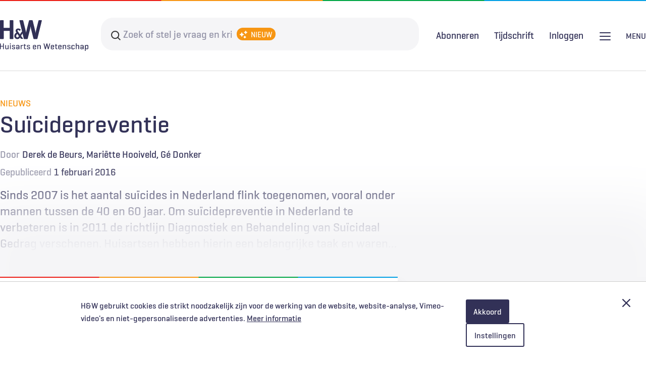

--- FILE ---
content_type: text/html; charset=UTF-8
request_url: https://www.henw.org/artikelen/suicidepreventie
body_size: 33812
content:
<!DOCTYPE html>
<html lang="nl" dir="ltr" prefix="og: https://ogp.me/ns#">
  <head>
    <meta charset="utf-8" />
<style>body #backtotop {background: #ffffff;border-color: #323157;color: #323157;}</style>
<meta name="keywords" content="Derek de Beurs,Mariëtte Hooiveld,Gé Donker, , Suïcide,Depressie,Diagnose,Huisartsenzorg in cijfers" />
<meta name="robots" content="noarchive" />
<link rel="image_src" href="https://www.henw.org/files/styles/social_media_share/public/media/image/HIC1602_Fig1.jpg?itok=3SGG4Hd9" />
<meta property="og:site_name" content="Huisarts &amp; Wetenschap" />
<meta property="og:type" content="Article" />
<meta property="og:title" content="Suïcidepreventie" />
<meta property="og:image:url" content="https://www.henw.org/files/styles/social_media_share/public/media/image/HIC1602_Fig1.jpg?itok=3SGG4Hd9" />
<meta property="og:image:width" content="594" />
<meta property="og:image:height" content="351" />
<meta property="article:tag" content="Suïcide" />
<meta property="article:tag" content="Depressie" />
<meta property="article:tag" content="Diagnose" />
<meta property="article:tag" content="Huisartsenzorg in cijfers" />
<meta name="twitter:card" content="summary_large_image" />
<meta name="twitter:image" content="https://www.henw.org/files/styles/social_media_share/public/media/image/HIC1602_Fig1.jpg?itok=3SGG4Hd9" />
<meta name="Generator" content="Drupal 10 (https://www.drupal.org)" />
<meta name="MobileOptimized" content="width" />
<meta name="HandheldFriendly" content="true" />
<meta name="viewport" content="width=device-width, initial-scale=1.0" />
<script>var _mtm = window._mtm = window._mtm || [];
_mtm.push({'mtm.startTime': (new Date().getTime()), 'event': 'mtm.Start'});
var d=document, g=d.createElement('script'), s=d.getElementsByTagName('script')[0];
g.async=true; g.src='https://stats.henw.org/js/container_75u6Rivg.js'; s.parentNode.insertBefore(g,s);
_mtm.push({"user-status":"anonymous","node-id":"12945","publish-date":"2016-02-01","category":"Nieuws"});</script>
<script type="application/ld+json">{
    "@context": "https://schema.org",
    "@graph": [
        {
            "@type": "Article",
            "headline": "Suïcidepreventie",
            "image": {
                "@type": "ImageObject",
                "url": "https://www.henw.org/files/styles/social_media_share/public/media/image/HIC1602_Fig1.jpg?itok=3SGG4Hd9"
            },
            "datePublished": "2016-02-01T00:00:00+0100",
            "isAccessibleForFree": "False",
            "hasPart": {
                "@type": "WebPageElement",
                "isAccessibleForFree": "False",
                "cssSelector": ".paywall"
            },
            "dateModified": "2026-01-14T02:15:01+0100",
            "author": {
                "@type": "Person",
                "url": "https://www.henw.org/user/1"
            }
        }
    ]
}</script>
<link rel="icon" href="/themes/henw/favicon/favicon.ico" type="image/vnd.microsoft.icon" />
<link rel="canonical" href="https://www.henw.org/artikelen/suicidepreventie" />
<link rel="shortlink" href="https://www.henw.org/node/12945" />

    <title>Suïcidepreventie | H&amp;W</title>
    <link rel="stylesheet" media="all" href="/files/css/css_CH7s6ZpIw1KL3OxADH37AOq9dwOt2i839C8Hcq5_n6A.css?delta=0&amp;language=nl&amp;theme=henw&amp;include=eJxVjgEKwyAMRS-U1iOJ1eDEaKRJ13n72XUyBiG89wmfbM5nqzymme3HVvGl4MmJ9JELTi4o4iLK9MoBYdxSqtmE_WiO1q_CA-tpIvHmaBHtI4tA0XrmnNBz1Z3J_Bk0Jpo1Fy9XkYB0USz3I8-Ep5jPXguHg_ANlQ9Mzw" />
<link rel="stylesheet" media="all" href="/files/css/css_1PAIgxaf8ymv9k9opaOBg2vg4iHY_tztzsbUAonoZ-Q.css?delta=1&amp;language=nl&amp;theme=henw&amp;include=eJxVjgEKwyAMRS-U1iOJ1eDEaKRJ13n72XUyBiG89wmfbM5nqzymme3HVvGl4MmJ9JELTi4o4iLK9MoBYdxSqtmE_WiO1q_CA-tpIvHmaBHtI4tA0XrmnNBz1Z3J_Bk0Jpo1Fy9XkYB0USz3I8-Ep5jPXguHg_ANlQ9Mzw" />
<link rel="stylesheet" media="print" href="/files/css/css_Uema6KxwhWjQrmJLLWDQTN_XT1bl98wX1hBm9T3Yu28.css?delta=2&amp;language=nl&amp;theme=henw&amp;include=eJxVjgEKwyAMRS-U1iOJ1eDEaKRJ13n72XUyBiG89wmfbM5nqzymme3HVvGl4MmJ9JELTi4o4iLK9MoBYdxSqtmE_WiO1q_CA-tpIvHmaBHtI4tA0XrmnNBz1Z3J_Bk0Jpo1Fy9XkYB0USz3I8-Ep5jPXguHg_ANlQ9Mzw" />

    <script type="application/json" data-drupal-selector="drupal-settings-json">{"path":{"baseUrl":"\/","pathPrefix":"","currentPath":"node\/12945","currentPathIsAdmin":false,"isFront":false,"currentLanguage":"nl"},"pluralDelimiter":"\u0003","suppressDeprecationErrors":true,"back_to_top":{"back_to_top_button_trigger":100,"back_to_top_speed":1200,"back_to_top_prevent_on_mobile":false,"back_to_top_prevent_in_admin":false,"back_to_top_button_type":"text","back_to_top_button_text":"Naar boven"},"restrictedContent":{"accessTokenParameterName":"toegangscode","privateFilePath":"\/system\/files\/"},"data":{"extlink":{"extTarget":true,"extTargetAppendNewWindowDisplay":true,"extTargetAppendNewWindowLabel":"(opens in a new window)","extTargetNoOverride":false,"extNofollow":false,"extTitleNoOverride":false,"extNoreferrer":false,"extFollowNoOverride":false,"extClass":"0","extLabel":"(link is external)","extImgClass":false,"extSubdomains":true,"extExclude":"(henw\\.org)|(limoengroen\\.nl)","extInclude":"","extCssExclude":"","extCssInclude":"","extCssExplicit":"","extAlert":false,"extAlertText":"This link will take you to an external web site. We are not responsible for their content.","extHideIcons":false,"mailtoClass":"0","telClass":"","mailtoLabel":"(link stuurt e-mail)","telLabel":"(link is a phone number)","extUseFontAwesome":false,"extIconPlacement":"append","extPreventOrphan":false,"extFaLinkClasses":"fa fa-external-link","extFaMailtoClasses":"fa fa-envelope-o","extAdditionalLinkClasses":"","extAdditionalMailtoClasses":"","extAdditionalTelClasses":"","extFaTelClasses":"fa fa-phone","allowedDomains":null,"extExcludeNoreferrer":""}},"radioactivity":{"type":"default","endpoint":"https:\/\/www.henw.org\/radioactivity\/emit"},"ajaxTrustedUrl":{"form_action_p_pvdeGsVG5zNF_XLGPTvYSKCf43t8qZYSwcfZl2uzM":true},"user":{"uid":0,"permissionsHash":"9fd0842a52a02c67364f34d674dc74e09aee3ebb862ca273c72610bf7427160e"}}</script>
<script src="/files/js/js_ufhrrHg24cPECcb-0453Dgm2DORdlBzcfFrzenhp_Kg.js?scope=header&amp;delta=0&amp;language=nl&amp;theme=henw&amp;include=eJxNjWEKQjEMgy_0dEcqXS1zrmvHWtHn6R0q-CA_ki-QZKQGYUsj5b-Hm2_8DKna0mXeB8r5F7cr6yMVsYxy8tgXK1_mNE2kY6n0AZDROeEYsgMSsftabqyHkkxsZnseUMewbiD42kGqByvPTQqQWatMprFeUokOVYPLxKimb1ERTo8"></script>
<script src="/modules/limoengroen/lg_cookiecontrol/js/lg_cookiecontrol.js?t99olk" defer></script>
<script src="/modules/limoengroen/lg_cookiecontrol/js/lg_cookiecontrol_init.js?t99olk" defer></script>

    <link type="text/css" rel="stylesheet" href="//fast.fonts.net/cssapi/d764e90b-eef2-4a56-a148-345915eb479d.css"/>
    <link rel="apple-touch-icon" href="/themes/henw/favicon/apple-touch-icon.png" />
    <link rel="apple-touch-icon" sizes="57x57" href="/themes/henw/favicon/apple-touch-icon-57x57.png" />
    <link rel="apple-touch-icon" sizes="72x72" href="/themes/henw/favicon/apple-touch-icon-72x72.png" />
    <link rel="apple-touch-icon" sizes="76x76" href="/themes/henw/favicon/apple-touch-icon-76x76.png" />
    <link rel="apple-touch-icon" sizes="114x114" href="/themes/henw/favicon/apple-touch-icon-114x114.png" />
    <link rel="apple-touch-icon" sizes="120x120" href="/themes/henw/favicon/apple-touch-icon-120x120.png" />
    <link rel="apple-touch-icon" sizes="144x144" href="/themes/henw/favicon/apple-touch-icon-144x144.png" />
    <link rel="apple-touch-icon" sizes="152x152" href="/themes/henw/favicon/apple-touch-icon-152x152.png" />
    <link rel="apple-touch-icon" sizes="180x180" href="/themes/henw/favicon/apple-touch-icon-180x180.png" />
    <link rel="icon" type="image/png" sizes="32x32" href="/themes/henw/favicon/favicon-32x32.png">
    <link rel="icon" type="image/png" sizes="16x16" href="/themes/henw/favicon/favicon-16x16.png">
    <link rel="manifest" href="/themes/henw/favicon/site.webmanifest">
    <link rel="mask-icon" href="/themes/henw/favicon/safari-pinned-tab.svg" color="#323157">
    <meta name="msapplication-TileColor" content="#323157">
    <meta name="theme-color" content="#ffffff">
  </head>
  <body class="path-node page-node-type-article">
        <a href="#main-content" class="visually-hidden focusable skip-link">
      Overslaan en naar de inhoud gaan
    </a>
    
<div data-cc-window class="cc-window" role="dialog" aria-label="Cookiemelding" aria-describedby="cc-message" data-cc-cookie-domain="">
  <div class="cc-window-inner">
          <div data-cc-popup class="cc-popup">
        <div class="cc-popup-inner">
          <div id="cc-message" class="cc-message">
            <p>H&amp;W gebruikt cookies die strikt noodzakelijk zijn voor de werking van de website, website-analyse, Vimeo-video's en niet-gepersonaliseerde advertenties.</p>
                          <a href="/privacy-en-cookiestatement">Meer informatie</a>
                      </div>
          <div class="cc-actions">
                          <button data-cc-action="allow" class="cc-button cc-button--primary">
                <span class="cc-text">Akkoord</span>
              </button>
                              <button data-cc-action="open-settings" class="cc-button cc-button-ghost--primary" aria-expanded="false">
                  <span class="cc-text">Instellingen</span>
                </button>
              
              <button data-cc-action="close-popup" class="cc-button cc-button-close">
                <span class="cc-text cc-visually-hidden">Afsluiten</span>
                <span class="cc-icon"><svg width="16" height="16" viewBox="0 0 16 16" xmlns="http://www.w3.org/2000/svg" aria-hidden="true" focusable="false">
  <path d="M9.61603 8L15.6653 1.95075C16.1116 1.50445 16.1116 0.781014 15.6653 0.33472C15.219 -0.111573 14.4955 -0.111573 14.0493 0.33472L8 6.38397L1.95075 0.33472C1.50445 -0.111573 0.781014 -0.111573 0.33472 0.33472C-0.111573 0.781014 -0.111573 1.50445 0.33472 1.95075L6.38397 8L0.33472 14.0492C-0.111573 14.4955 -0.111573 15.219 0.33472 15.6653C0.558153 15.8887 0.850158 16.0001 1.14273 16.0001C1.43531 16.0001 1.72732 15.8887 1.95075 15.6653L8 9.61603L14.0493 15.6653C14.2727 15.8887 14.5647 16.0001 14.8573 16.0001C15.1498 16.0001 15.4418 15.8887 15.6653 15.6653C16.1116 15.219 16.1116 14.4955 15.6653 14.0492L9.61603 8Z"/>
</svg>
</span>
              </button>
                      </div>
        </div>
      </div>
                      <div data-cc-settings class="cc-settings">
          <div class="cc-settings-inner">
            <button data-cc-action="close-settings" class="cc-button-close">
              <span class="cc-text cc-visually-hidden">Afsluiten</span>
              <span class="cc-icon"><svg width="16" height="16" viewBox="0 0 16 16" xmlns="http://www.w3.org/2000/svg" aria-hidden="true" focusable="false">
  <path d="M9.61603 8L15.6653 1.95075C16.1116 1.50445 16.1116 0.781014 15.6653 0.33472C15.219 -0.111573 14.4955 -0.111573 14.0493 0.33472L8 6.38397L1.95075 0.33472C1.50445 -0.111573 0.781014 -0.111573 0.33472 0.33472C-0.111573 0.781014 -0.111573 1.50445 0.33472 1.95075L6.38397 8L0.33472 14.0492C-0.111573 14.4955 -0.111573 15.219 0.33472 15.6653C0.558153 15.8887 0.850158 16.0001 1.14273 16.0001C1.43531 16.0001 1.72732 15.8887 1.95075 15.6653L8 9.61603L14.0493 15.6653C14.2727 15.8887 14.5647 16.0001 14.8573 16.0001C15.1498 16.0001 15.4418 15.8887 15.6653 15.6653C16.1116 15.219 16.1116 14.4955 15.6653 14.0492L9.61603 8Z"/>
</svg>
</span>
            </button>
            <div class="cc-message">
              <p>Wij gebruiken cookies om je de best mogelijke ervaring op onze website te bieden. Je kunt hieronder aangeven welke cookies je toestaat. We gebruiken de volgende cookies:</p>
            </div>
            <form>
              <fieldset>
                <legend>Cookie opties</legend>
                
  
<div class="cc-option-outer">
  <input type="checkbox" id="cc-option-functional" class="cc-visually-hidden" value="functional" aria-describedby="cc-option-functional-description" disabled="disabled" checked="checked"/>
  <label for="cc-option-functional" class="option">
          <span class="cc-label">
        <span class="cc-text">Functioneel: </span>
                  <span class="cc-mandatory-text">Altijd actief</span>
              </span>
      </label>
      <p id="cc-option-functional-description" class="cc-description">Cookies die noodzakelijk zijn voor het functioneren van de website.</p>
  </div>

  
<div class="cc-option-outer">
  <input type="checkbox" id="cc-option-analytics" class="cc-visually-hidden" value="analytics" aria-describedby="cc-option-analytics-description" disabled="disabled" checked="checked"/>
  <label for="cc-option-analytics" class="option">
          <span class="cc-label">
        <span class="cc-text">Analytisch: </span>
                  <span class="cc-mandatory-text">Altijd actief</span>
              </span>
      </label>
      <p id="cc-option-analytics-description" class="cc-description">Deze cookies zijn noodzakelijk voor het meten van bezoekersgedrag, wat ons helpt bij het verbeteren van de website. De verzamelde gegevens zijn geanonimiseerd.</p>
  </div>


<div class="cc-option-outer">
  <input type="checkbox" id="cc-option-marketing" class="cc-visually-hidden" value="marketing" aria-describedby="cc-option-marketing-description"/>
  <label for="cc-option-marketing" class="option">
          <span class="cc-label">
        <span class="cc-text">Marketing (optioneel): </span>
                  <span class="cc-icon"><svg class="icon-switch" viewBox="0 0 48 26" xmlns="http://www.w3.org/2000/svg" width="48" height="26" aria-hidden="true" focusable="false">
  <style>
    .icon-switch {
      overflow: visible;
    }
    .icon-switch .switch--button {
      transition: transform 0.2s ease-out;
      fill: #fff;
    }
    input:checked + label .icon-switch .switch--button {
      transform: translateX(22px);
    }
  </style>
  <rect class="switch--base" width="48" height="26" rx="13"/>
  <circle class="switch--button" cx="13" cy="13" r="11"/>
</svg>
</span>
              </span>
      </label>
      <p id="cc-option-marketing-description" class="cc-description">We gebruiken cookies voor niet-gepersonaliseerde advertenties en feedbacktools om je ervaring te verbeteren en onze diensten te optimaliseren.</p>
  </div>


<div class="cc-option-outer">
  <input type="checkbox" id="cc-option-video" class="cc-visually-hidden" value="video" aria-describedby="cc-option-video-description"/>
  <label for="cc-option-video" class="option">
          <span class="cc-label">
        <span class="cc-text">Video (optioneel): </span>
                  <span class="cc-icon"><svg class="icon-switch" viewBox="0 0 48 26" xmlns="http://www.w3.org/2000/svg" width="48" height="26" aria-hidden="true" focusable="false">
  <style>
    .icon-switch {
      overflow: visible;
    }
    .icon-switch .switch--button {
      transition: transform 0.2s ease-out;
      fill: #fff;
    }
    input:checked + label .icon-switch .switch--button {
      transform: translateX(22px);
    }
  </style>
  <rect class="switch--base" width="48" height="26" rx="13"/>
  <circle class="switch--button" cx="13" cy="13" r="11"/>
</svg>
</span>
              </span>
      </label>
      <p id="cc-option-video-description" class="cc-description">Met deze cookies kun je videofragmenten bekijken van videoproviders als Vimeo.</p>
  </div>

              </fieldset>
              <button type="submit" data-cc-action="save" class="cc-button--primary">
                <span class="cc-text">Opslaan</span>
              </button>
            </form>
          </div>
        </div>
            </div>
</div>

      <div class="dialog-off-canvas-main-canvas" data-off-canvas-main-canvas>
    




<div class="page">

  <header role="banner" class="header clearfix">
    <div class="header-top container">
          <div class="region region-header-top-left">
    <div id="block-system-branding" class="block block-system block-system-branding-block">
  
    
        <a href="/" rel="home" class="site-logo">
      <img src="/themes/henw/logo.svg" alt="Home" />
    </a>
      </div>

  </div>

          <div class="region region-header-top-right">
    <div id="block-header-search-form" class="block block-henw-search block-henw-header-search-form-block">
  
    
      <div class="header-search-form">
  <form action="/zoeken" method="get">
    <div class="form--inline clearfix">
      <div class="form-item form-item-keys">
        <label for="search-keys">Search terms</label>
        <input type="text" class="form-text form-placeholder" name="question" placeholder="Zoek of stel je vraag en krijg een antwoord"/>
        <span class="icon--ai"></span>
      </div>
      <div class="form-actions">
        <input type="submit" class="btn-reset btn-filled-dark btn-default button form-submit" value="Zoeken" />
      </div>
    </div>
  </form>

  <div class="menu">
    <h2>Probeer het met deze voorbeelden</h2>
    <ul class="link-blocks">
      <a href="/zoeken?question=Wat%20zijn%20de%20recente%20inzichten%20in%20de%20medicamenteuze%20behandeling%20van%20obesitas%3F">
        <li class="link-block">
          <h3>Ontdek recente inzichten</h3>
          <span>Wat zijn de recente inzichten in de medicamenteuze behandeling van obesitas?</span>
        </li>
      </a>

      <a href="/zoeken?question=Hoe%20kan%20ik%20differenti%C3%ABren%20tussen%20een%20hallux%20valgus%20en%20een%20hallux%20rigidus%3F">
        <li class="link-block">
          <h3>Leer over onderwerpen</h3>
          <span>Hoe kan ik differentiëren tussen een hallux valgus en een hallux rigidus?</span>
        </li>
      </a>

      <a href="/zoeken?question=Vat%20de%20bevindingen%20samen%20over%20de%20medicamenteuze%20behandeling%20van%20scabi%C3%ABs">
        <li class="link-block">
          <h3>Vind praktische tips</h3>
          <span>Vat de bevindingen samen over de medicamenteuze behandeling van scabiës</span>
        </li>
      </a>

      <a href="/zoeken?question=Welke%20recente%20onderzoeken%20zijn%20gepubliceerd%20over%20de%20risico%E2%80%99s%20van%20vapen%3F">
        <li class="link-block">
          <h3>Doorzoek publicaties</h3>
          <span>Welke recente onderzoeken zijn gepubliceerd over de risico’s van vapen?</span>
        </li>
      </a>
    </ul>

    <span class="read-more">De AI-zoekfunctie van H&W kan onjuiste informatie tonen. Controleer de bronnen altijd zelf. <a href="/disclaimer">Meer info over de AI-zoekfunctie</a>.</span>
  </div>
</div>

  </div>

  </div>

    </div>
      <div class="header-bottom">
        <div class="container">
            <div class="region region-header-bottom-left">
    <div class="views-element-container block block-views block-views-blockmenu-dossiers-view-block-menu-dossiers" id="block-block-menu-dossiers">
  
    
      <div><div class="view view-menu-dossiers view-id-menu_dossiers view-display-id-view_block_menu_dossiers js-view-dom-id-9b5020d576503c954f8281a81d3a5a569c6e0ee8109170098abdaecdfee47a71">
  
    
      
      <div class="view-content">
      <div class="title-list">
    <ol class="dossiers-list menu-list">
                <li><a href="/dossiers/diagnostiek" hreflang="nl">Diagnostiek</a></li>
                <li><a href="/dossiers/spoedzorg" hreflang="nl">Spoedzorg</a></li>
                <li><a href="/dossiers/digitale-zorg" hreflang="nl">Digitale zorg</a></li>
                <li><a href="/dossiers/kwaliteit-hrmo" hreflang="nl">Kwaliteit &amp; HRMO</a></li>
                <li><a href="/dossiers/ketenzorg" hreflang="nl">Ketenzorg</a></li>
                <li><a href="/dossiers/levenseinde" hreflang="nl">Levenseinde</a></li>
                <li><a href="/dossiers/solk" hreflang="nl">SOLK</a></li>
                <li><a href="/dossiers/patienteninbreng" hreflang="nl">Patiënteninbreng</a></li>
                <li><a href="/dossiers/seksuele-gezondheid" hreflang="nl">Seksuele gezondheid</a></li>
                <li><a href="/dossiers/covid-19" hreflang="nl">COVID-19</a></li>
    
  </ol>

</div>

    </div>
  
          </div>
</div>

  </div>

  </div>

            <div class="region region-header-bottom-middle">
    <div id="block-menu-login" class="block block-henw-user block-henw-user-login-block">
  
    
      <div class="user-login"><div class="openid-connect message"><img src="/themes/henw/images/logo-haweb.gif" alt="HaWeb logo" title="HaWeb" />
<p>Door in te loggen op HAweb krijgt u toegang tot de artikelen op HenW.org.</p><form class="openid-connect-login-form" data-drupal-selector="openid-connect-login-form-2" action="/artikelen/suicidepreventie" method="post" id="openid-connect-login-form--2" accept-charset="UTF-8">
  <div><input class="btn-reset btn-outline button js-form-submit form-submit" data-drupal-selector="edit-openid-connect-client-haweb-login" type="submit" id="edit-openid-connect-client-haweb-login--2" name="haweb" value="Inloggen met HAweb" />
</div><input autocomplete="off" data-drupal-selector="form-3zrhgqzurrv6zqtg2p-ixruxt3oa9kzwfmcjn2hrzpa" type="hidden" name="form_build_id" value="form-3zrhgQzuRRv6ZqTg2P-IXRUXT3Oa9kzWfmCjN2hrzpA" />
<input data-drupal-selector="edit-openid-connect-login-form-2" type="hidden" name="form_id" value="openid_connect_login_form" />

</form>
</div></div>
  </div>
<nav role="navigation" aria-labelledby="block-gebruikersmenu-menu" id="block-gebruikersmenu" class="block block-menu navigation menu--account">
            
  <h2 class="visually-hidden" id="block-gebruikersmenu-menu">Gebruikersmenu</h2>
  

        
                <ul class="menu menu--level-1">
                    <li class="menu-item">
        <a href="/gebruikers/inloggen" data-drupal-link-system-path="user/login">Inloggen</a>
              </li>
        </ul>
  


  </nav>

  </div>

            <div class="region region-header-bottom-right">
    <div id="block-henwheadersearchformblock-mobile" class="block block-henw-search block-henw-header-search-form-block">
  
    
      <div class="header-search-form">
  <form action="/zoeken" method="get">
    <div class="form--inline clearfix">
      <div class="form-item form-item-keys">
        <label for="search-keys">Search terms</label>
        <input type="text" class="form-text form-placeholder" name="question" placeholder="Zoek of stel je vraag en krijg een antwoord"/>
        <span class="icon--ai"></span>
      </div>
      <div class="form-actions">
        <input type="submit" class="btn-reset btn-filled-dark btn-default button form-submit" value="Zoeken" />
      </div>
    </div>
  </form>

  <div class="menu">
    <h2>Probeer het met deze voorbeelden</h2>
    <ul class="link-blocks">
      <a href="/zoeken?question=Wat%20zijn%20de%20recente%20inzichten%20in%20de%20medicamenteuze%20behandeling%20van%20obesitas%3F">
        <li class="link-block">
          <h3>Ontdek recente inzichten</h3>
          <span>Wat zijn de recente inzichten in de medicamenteuze behandeling van obesitas?</span>
        </li>
      </a>

      <a href="/zoeken?question=Hoe%20kan%20ik%20differenti%C3%ABren%20tussen%20een%20hallux%20valgus%20en%20een%20hallux%20rigidus%3F">
        <li class="link-block">
          <h3>Leer over onderwerpen</h3>
          <span>Hoe kan ik differentiëren tussen een hallux valgus en een hallux rigidus?</span>
        </li>
      </a>

      <a href="/zoeken?question=Vat%20de%20bevindingen%20samen%20over%20de%20medicamenteuze%20behandeling%20van%20scabi%C3%ABs">
        <li class="link-block">
          <h3>Vind praktische tips</h3>
          <span>Vat de bevindingen samen over de medicamenteuze behandeling van scabiës</span>
        </li>
      </a>

      <a href="/zoeken?question=Welke%20recente%20onderzoeken%20zijn%20gepubliceerd%20over%20de%20risico%E2%80%99s%20van%20vapen%3F">
        <li class="link-block">
          <h3>Doorzoek publicaties</h3>
          <span>Welke recente onderzoeken zijn gepubliceerd over de risico’s van vapen?</span>
        </li>
      </a>
    </ul>

    <span class="read-more">De AI-zoekfunctie van H&W kan onjuiste informatie tonen. Controleer de bronnen altijd zelf. <a href="/disclaimer">Meer info over de AI-zoekfunctie</a>.</span>
  </div>
</div>

  </div>
<nav role="navigation" aria-labelledby="block-main-navigation-menu" id="block-main-navigation" class="block block-menu navigation menu--main">
            
  <h2 class="visually-hidden" id="block-main-navigation-menu">Hoofdnavigatie</h2>
  

        
              <ul class="menu menu-list">
                    <li class="menu-item">
        <a href="/" data-drupal-link-system-path="&lt;front&gt;">Home</a>
              </li>
                <li class="menu-item">
        <a href="/abonneren" data-drupal-link-system-path="node/20101">Abonneren</a>
              </li>
                <li class="menu-item">
        <a href="/adverteren" data-drupal-link-system-path="node/20862">Adverteren</a>
              </li>
                <li class="menu-item">
        <a href="/contact" data-drupal-link-system-path="node/19187">Contact</a>
              </li>
                <li class="menu-item">
        <a href="/over-hw" data-drupal-link-system-path="node/20102">Over H&amp;W</a>
              </li>
                <li class="menu-item">
        <a href="/voor-auteurs" data-drupal-link-system-path="node/19186">Voor auteurs</a>
              </li>
                <li class="menu-item">
        <a href="https://www.henw.org/podcast-overzicht" title="H&amp;W Podcast">H&amp;W Podcast</a>
              </li>
        </ul>
  


  </nav>
<nav role="navigation" aria-labelledby="block-user-menu-mobile-menu" id="block-user-menu-mobile" class="block block-menu navigation menu--account">
            
  <h2 class="visually-hidden" id="block-user-menu-mobile-menu">Gebruikersmenu [mobile]</h2>
  

        
                <ul class="menu menu--level-1">
                    <li class="menu-item">
        <a href="/gebruikers/inloggen" data-drupal-link-system-path="user/login">Inloggen</a>
              </li>
        </ul>
  


  </nav>

  </div>

        </div>
      </div>
  </header>

      <div class="container">
        <div class="region region-highlighted">
    <div data-drupal-messages-fallback class="hidden"></div>

  </div>

    </div>
  


  <main role="main" class="clearfix">
    <a id="main-content" tabindex="-1"></a>
    <div class="layout-content container">
        <div class="region region-content">
    <div id="block-primaireinhoudvandepagina" class="block block-system block-system-main-block">
  
    
      

<article class="category-nieuws node node--type-article node--view-mode-paywall article--restricted">
    <div class="content-top content-container--center">
        <div class="category">Nieuws</div>
        
                <div class="title-wrapper">
            <h1><span class="field field--name-title field--type-string field--label-hidden">Suïcidepreventie</span>
</h1>
            
                    </div>
        <div class="meta-elements">
                            <div class="author-wrapper">
                    <span class="meta-prefix">Door</span>

    <ul class="author-list">
              <li class="author"><a href="/auteur?question=Derek%20de%20Beurs">Derek de Beurs</a></li>
              <li class="author"><a href="/auteur?question=Mari%C3%ABtte%20Hooiveld">Mariëtte Hooiveld</a></li>
              <li class="author"><a href="/auteur?question=G%C3%A9%20Donker">Gé Donker</a></li>
          </ul>

                </div>
                        <div class="date">
                <div class="meta-prefix">Gepubliceerd</div>
                <span>1 februari 2016</span>
            </div>
            
        </div>

        <div class="introduction-wrapper">
            <div class="introduction"> Sinds 2007 is het aantal suïcides in Nederland flink toegenomen, vooral onder mannen tussen de 40 en 60 jaar. Om suïcidepreventie in Nederland te verbeteren is in 2011 de richtlijn Diagnostiek en Behandeling van Suïcidaal Gedrag verschenen. Huisartsen hebben hierin een belangrijke taak en waren…</div>
            <div class="intro-extra"></div>
        </div>
        <div class="request-access full-width">
            <div class="restricted-message-login limit-width">
                <div class="message">
                    <h2 class="icon-lock">Gratis verder lezen?</h2>
                    <p class="intro">H&W biedt geïnteresseerden de mogelijkheid om één artikel per 2 maanden gratis te lezen. Ben je geïnteresseerd in dit artikel? Voer je e-mailadres in en ontvang het artikel gratis in je inbox. </p>
                    <form class="henw-paywall-paywall-bypass-request" data-drupal-selector="henw-paywall-paywall-bypass-request" action="/artikelen/suicidepreventie" method="post" id="henw-paywall-paywall-bypass-request" accept-charset="UTF-8">
  <input data-drupal-selector="edit-noderef" type="hidden" name="nodeRef" value="12945" />
<div class="js-form-item form-item js-form-type-email form-type-email js-form-item-email form-item-email">
      <label for="edit-email" class="js-form-required form-required">E-mail</label>
        <input placeholder="E-mail" data-drupal-selector="edit-email" type="email" id="edit-email" name="email" value="" size="60" maxlength="254" class="form-email required" required="required" aria-required="true" />

        </div>
<input autocomplete="off" data-drupal-selector="form-9nivnv9q1btx6jzwe6iez6eeellburjwdabh2c6q-ge" type="hidden" name="form_build_id" value="form-9NIvnV9Q1BtX6JZwE6iEz6EeeLlbUrJWdABh2C6q-gE" />
<input data-drupal-selector="edit-henw-paywall-paywall-bypass-request" type="hidden" name="form_id" value="henw_paywall_paywall_bypass_request" />
<div data-drupal-selector="edit-actions" class="form-actions js-form-wrapper form-wrapper" id="edit-actions"><input class="btn-reset btn-filled-dark btn-default button js-form-submit form-submit" data-drupal-selector="edit-submit" type="submit" id="edit-submit" name="op" value="Versturen" />
</div>

</form>

                                        <p>Door gebruik te maken van dit aanbod ga je akkoord met de <a href="/privacy-en-cookiestatement">privacyverklaring</a> en ontvang je per aanvraag maximaal 3 e-mails van H&W.</p>
                </div>
                <div class="login ">
                  <div class="message help">
                    <h2>Abonnement afsluiten?</h2>
                    <ul>
                      <li>Onbeperkt toegang tot alle artikelen</li>
                      <li>11 x tijdschrift Huisarts & Wetenschap</li>
                      <li>Ontvang elke week de H&W-nieuwsbrief</li>
                      <li>Beluister wekelijks de H&W Podcast</li>
                      <li>Draag vanuit jouw expertise bij aan artikelen, samen met andere artsen en onderzoekers</li>
                    </ul>
                    <a href="/abonneren" class="btn-outline button">Kies je abonnement</a>
                    <p class="haweb-login"><b>Al abonnee of NHG-lid?</b> <a href="#">Log hier in</a></p>
                  </div>
                </div>
            </div>
        </div>
        
    </div>
</article>

  </div>

  </div>

    </div>
  </main>

  
  <footer role="contentinfo" class="footer container clearfix">
    <div class="footer--item footer--item_first">
      <div class="site--name">Huisarts en Wetenschap</div>
      <a href="/privacy-en-cookiestatement" class="privacy-link">Privacyverklaring</a>
        <div class="region region-footer">
    <nav role="navigation" aria-labelledby="block-henw-voet-menu" id="block-henw-voet" class="block block-menu navigation menu--footer">
            
  <h2 class="visually-hidden" id="block-henw-voet-menu">Voet</h2>
  

        
                <ul class="menu menu--level-1">
                    <li class="menu-item">
        <a href="https://www.henw.org/disclaimer">Disclaimer</a>
              </li>
        </ul>
  


  </nav>

  </div>

    </div>
    <div class="footer--item footer--item_second">
      <div class="social-links">
        <span class="social-links--textual">Als eerste op de hoogte</span>
        <ul class="social-links--list">
          <li class="social-links--list-item">
            <a target="_blank" class="social-link linkedin"
               href="https://linkedin.com/company/huisarts-wetenschap"
               alt="Linkedin"
               title="Link to Linkedin">Linkedin</a>
          </li>
          <li class="social-links--list-item">
            <a target="_blank" class="social-link twitter"
               href="https://twitter.com/HuisartsWeten"
               alt="Twitter"
               title="Link to Twitter">Twitter</a>
          </li>
          <li class="social-links--list-item">
            <a target="_blank" class="social-link instagram"
               href="https://www.instagram.com/huisartsenwetenschap/"
               alt="Instagram"
               title="Link to Instagram">Instagram</a>
          </li>
          <li class="social-links--list-item">
            <a target="_blank" class="social-link facebook"
               href="https://www.facebook.com/HuisartsenWetenschap"
               alt="Facebook"
               title="Link to Facebook">Facebook</a>
          </li>
          <li class="social-links--list-item">
            <a target="_blank" class="social-link rss"
               href="/nieuws/rss.xml"
               alt="RSS"
               title="Link to RSS feed">RSS</a>
          </li>
        </ul>
      </div>
    </div>
    <div class="footer--item footer--item_third">
        <a target="_blank" href="https://www.nhg.org/">
            <img src="/themes/henw/images/logo-nhg-full.svg" class="nhg-logo" alt="Logo Nederlands Huisartsen Genootschap"
                                                             height="52" width="90">
        </a>
    </div>
  </footer>


</div>
  </div>

    
    <script src="/files/js/js_BgxA6o56k7Gjg9qIhvqpxVXEBo-zHjU9_gASU__OQo4.js?scope=footer&amp;delta=0&amp;language=nl&amp;theme=henw&amp;include=eJxNjWEKQjEMgy_0dEcqXS1zrmvHWtHn6R0q-CA_ki-QZKQGYUsj5b-Hm2_8DKna0mXeB8r5F7cr6yMVsYxy8tgXK1_mNE2kY6n0AZDROeEYsgMSsftabqyHkkxsZnseUMewbiD42kGqByvPTQqQWatMprFeUokOVYPLxKimb1ERTo8"></script>

  </body>
</html>


--- FILE ---
content_type: image/svg+xml
request_url: https://www.henw.org/themes/henw/images/check-purple.svg
body_size: 114
content:
<svg xmlns="http://www.w3.org/2000/svg" viewBox="0 0 16 16" fill="#323157"><path d="M6.5 13.7c-.2.2-.5.2-.7 0l-5-5C.6 8.5.6 8.2.8 8l1.4-1.4c.2-.2.5-.2.7 0l2.8 2.8c.2.2.5.2.7 0L13 2.8c.2-.2.5-.2.7 0l1.4 1.4c.2.2.2.5 0 .7.1 0-8.6 8.8-8.6 8.8z"/></svg>

--- FILE ---
content_type: text/javascript
request_url: https://www.henw.org/files/js/js_BgxA6o56k7Gjg9qIhvqpxVXEBo-zHjU9_gASU__OQo4.js?scope=footer&delta=0&language=nl&theme=henw&include=eJxNjWEKQjEMgy_0dEcqXS1zrmvHWtHn6R0q-CA_ki-QZKQGYUsj5b-Hm2_8DKna0mXeB8r5F7cr6yMVsYxy8tgXK1_mNE2kY6n0AZDROeEYsgMSsftabqyHkkxsZnseUMewbiD42kGqByvPTQqQWatMprFeUokOVYPLxKimb1ERTo8
body_size: 24314
content:
/* @license GPL-2.0-or-later https://www.drupal.org/licensing/faq */
(function($,Drupal,once,drupalSettings){var frame;var scrollTo=function(to,duration){var element=document.scrollingElement||document.documentElement,start=element.scrollTop,change=to-start,startTs=performance.now(),easeOutQuart=function(t,b,c,d){t/=d;t--;return -c*(t*t*t*t-1)+b;},animateScroll=function(ts){var currentTime=ts-startTs;element.scrollTop=parseInt(easeOutQuart(currentTime,start,change,duration));if(currentTime<duration)frame=requestAnimationFrame(animateScroll);else element.scrollTop=to;};requestAnimationFrame(animateScroll);};Drupal.behaviors.backtotop={attach:function(context,settings){let isMobile=window.matchMedia("only screen and (max-width: 760px)").matches;if(!(settings.back_to_top.back_to_top_prevent_on_mobile&&isMobile)){var exist=$('#backtotop').length;if(exist==0)$(once('backtotop','body'),context).each(function(){$('body').append("<nav aria-label='"+Drupal.t("Back to top")+"'><button id='backtotop' aria-label='"+Drupal.t("Back to top")+"'>"+settings.back_to_top.back_to_top_button_text+"</button></nav>");});}backToTop();$(document).on("scroll",function(){backToTop();});$(once('backtotop','#backtotop'),context).each(function(){$(this).click(function(){$("html, body").bind("scroll mousedown DOMMouseScroll mousewheel keyup",function(){if(typeof frame!=='undefined')window.cancelAnimationFrame(frame);});speed=settings.back_to_top.back_to_top_speed;if(speed==null)speed=1200;scrollTo(0,speed);});});function backToTop(){if($(window).scrollTop()>settings.back_to_top.back_to_top_button_trigger)$('#backtotop').fadeIn();else $('#backtotop').fadeOut();}}};})(jQuery,Drupal,once,drupalSettings);;
((Drupal,drupalSettings)=>{Drupal.extlink=Drupal.extlink||{};Drupal.extlink.attach=(context,drupalSettings)=>{if(typeof drupalSettings.data==='undefined'||!drupalSettings.data.hasOwnProperty('extlink'))return;let extIconPlacement='append';if(drupalSettings.data.extlink.extIconPlacement&&drupalSettings.data.extlink.extIconPlacement!=='0')extIconPlacement=drupalSettings.data.extlink.extIconPlacement;const pattern=/^(([^:]+?\.)*)([^.:]+)((\.[a-z0-9]{1,253})*)(:[0-9]{1,5})?$/;const host=window.location.host.replace(pattern,'$2$3$6');const subdomain=window.location.host.replace(host,'');let subdomains;if(drupalSettings.data.extlink.extSubdomains)subdomains='([^/]*\\.)?';else if(subdomain==='www.'||subdomain==='')subdomains='(www\\.)?';else subdomains=subdomain.replace('.','\\.');let allowedDomains=false;if(drupalSettings.data.extlink.allowedDomains){allowedDomains=[];for(let i=0;i<drupalSettings.data.extlink.allowedDomains.length;i++)allowedDomains.push(new RegExp(`^https?:\\/\\/${drupalSettings.data.extlink.allowedDomains[i].replace(/(\r\n|\n|\r)/gm,'')}.*$`,'i'));}const internalLink=new RegExp(`^https?://([^@]*@)?${subdomains}${host}`,'i');let extInclude=false;if(drupalSettings.data.extlink.extInclude)extInclude=new RegExp(drupalSettings.data.extlink.extInclude.replace(/\\/,'\\'),'i');let extExclude=false;if(drupalSettings.data.extlink.extExclude)extExclude=new RegExp(drupalSettings.data.extlink.extExclude.replace(/\\/,'\\'),'i');let extExcludeNoreferrer=false;if(drupalSettings.data.extlink.extExcludeNoreferrer)extExcludeNoreferrer=new RegExp(drupalSettings.data.extlink.extExcludeNoreferrer.replace(/\\/,'\\'),'i');let extCssExclude=false;if(drupalSettings.data.extlink.extCssExclude)extCssExclude=drupalSettings.data.extlink.extCssExclude;let extCssInclude=false;if(drupalSettings.data.extlink.extCssInclude)extCssInclude=drupalSettings.data.extlink.extCssInclude;let extCssExplicit=false;if(drupalSettings.data.extlink.extCssExplicit)extCssExplicit=drupalSettings.data.extlink.extCssExplicit;const externalLinks=[];const mailtoLinks=[];const telLinks=[];const extlinks=context.querySelectorAll('a:not([data-extlink]), area:not([data-extlink])');extlinks.forEach((el)=>{try{let url='';if(typeof el.href==='string')url=el.href.toLowerCase();else{if(typeof el.href==='object')url=el.href.baseVal;}const isExtCssIncluded=extCssInclude&&(el.matches(extCssInclude)||el.closest(extCssInclude));if(url.indexOf('http')===0&&((!internalLink.test(url)&&!(extExclude&&extExclude.test(url)))||(extInclude&&extInclude.test(url))||isExtCssIncluded)&&!(extCssExclude&&el.matches(extCssExclude))&&!(extCssExclude&&el.closest(extCssExclude))&&!(extCssExplicit&&!el.closest(extCssExplicit))){let match=false;if(!isExtCssIncluded&&allowedDomains){for(let i=0;i<allowedDomains.length;i++)if(allowedDomains[i].test(url)){match=true;break;}}if(!match)externalLinks.push(el);}else{if(el.tagName!=='AREA'&&!(extCssExclude&&el.closest(extCssExclude))&&!(extCssExplicit&&!el.closest(extCssExplicit)))if(url.indexOf('mailto:')===0)mailtoLinks.push(el);else{if(url.indexOf('tel:')===0)telLinks.push(el);}}}catch(error){return false;}});const hasExtIcon=drupalSettings.data.extlink.extClass!=='0'&&drupalSettings.data.extlink.extClass!=='';const hasAdditionalExtClasses=drupalSettings.data.extlink.extAdditionalLinkClasses!=='';Drupal.extlink.applyClassAndSpan(externalLinks,'ext',hasExtIcon?extIconPlacement:null);if(hasAdditionalExtClasses)Drupal.extlink.applyClassAndSpan(externalLinks,drupalSettings.data.extlink.extAdditionalLinkClasses,null);const hasMailtoClass=drupalSettings.data.extlink.mailtoClass!=='0'&&drupalSettings.data.extlink.mailtoClass!=='';const hasAdditionalMailtoClasses=drupalSettings.data.extlink.extAdditionalMailtoClasses!=='';if(hasMailtoClass)Drupal.extlink.applyClassAndSpan(mailtoLinks,drupalSettings.data.extlink.mailtoClass,extIconPlacement);if(hasAdditionalMailtoClasses)Drupal.extlink.applyClassAndSpan(mailtoLinks,drupalSettings.data.extlink.extAdditionalMailtoClasses,null);const hasTelClass=drupalSettings.data.extlink.telClass!=='0'&&drupalSettings.data.extlink.telClass!=='';const hasAdditionalTelClasses=drupalSettings.data.extlink.extAdditionalTelClasses!=='0'&&drupalSettings.data.extlink.extAdditionalTelClasses!=='';if(hasTelClass)Drupal.extlink.applyClassAndSpan(telLinks,drupalSettings.data.extlink.telClass,extIconPlacement);if(hasAdditionalTelClasses)Drupal.extlink.applyClassAndSpan(mailtoLinks,drupalSettings.data.extlink.extAdditionalTelClasses,null);if(drupalSettings.data.extlink.extTarget){externalLinks.forEach((link,i)=>{if(!(drupalSettings.data.extlink.extTargetNoOverride&&link.matches('a[target]')))externalLinks[i].setAttribute('target','_blank');});externalLinks.forEach((link,i)=>{const val=link.getAttribute('rel');if(val===null||typeof val==='undefined'){externalLinks[i].setAttribute('rel','noopener');return;}if(val.indexOf('noopener')>-1)if(val.indexOf('noopener')===-1)externalLinks[i].setAttribute('rel',`${val} noopener`);else{}else externalLinks[i].setAttribute('rel',`${val} noopener`);});}if(drupalSettings.data.extlink.extNofollow)externalLinks.forEach((link,i)=>{const val=link.getAttribute('rel');if(val===null||typeof val==='undefined'){externalLinks[i].setAttribute('rel','nofollow');return;}let target='nofollow';if(drupalSettings.data.extlink.extFollowNoOverride)target='follow';if(val.indexOf(target)===-1)externalLinks[i].setAttribute('rel',`${val} nofollow`);});if(drupalSettings.data.extlink.extTitleNoOverride===false)externalLinks.forEach((link,i)=>{const oldTitle=link.getAttribute('title');let newTitle='';if(drupalSettings.data.extlink.extTargetAppendNewWindowDisplay)newTitle=drupalSettings.data.extlink.extTargetAppendNewWindowLabel;if(oldTitle!==null){if(Drupal.extlink.hasNewWindowText(oldTitle))return;newTitle=Drupal.extlink.combineLabels(oldTitle,newTitle);}if(newTitle)externalLinks[i].setAttribute('title',newTitle);});if(drupalSettings.data.extlink.extNoreferrer)externalLinks.forEach((link,i)=>{if(drupalSettings.data.extlink.extExcludeNoreferrer&&extExcludeNoreferrer.test(link.getAttribute('href')))return;const val=link.getAttribute('rel');if(val===null||typeof val==='undefined'){externalLinks[i].setAttribute('rel','noreferrer');return;}externalLinks[i].setAttribute('rel',`${val} noreferrer`);});Drupal.extlink=Drupal.extlink||{};Drupal.extlink.popupClickHandler=Drupal.extlink.popupClickHandler||(()=>{if(drupalSettings.data.extlink.extAlert)return confirm(drupalSettings.data.extlink.extAlertText);});const _that=this;Drupal.extlink.handleClick=function(event){const shouldNavigate=Drupal.extlink.popupClickHandler.call(_that,event);if(typeof shouldNavigate!=='undefined'&&!shouldNavigate)event.preventDefault();};externalLinks.forEach((val,i)=>{externalLinks[i].removeEventListener('click',Drupal.extlink.handleClick);externalLinks[i].addEventListener('click',Drupal.extlink.handleClick);});};Drupal.extlink.hasNewWindowText=function(label){return label.toLowerCase().indexOf(Drupal.t('new window'))!==-1;};Drupal.extlink.combineLabels=function(labelA,labelB){labelA=labelA||'';labelB=labelB||'';if(!labelA.trim())return labelB;if(!labelB.trim())return labelA;const labelANoParens=labelA.trim().replace('(','').replace(')','');const labelBNoParens=labelB.trim().replace('(','').replace(')','');if(labelA===labelANoParens){if(labelB===labelBNoParens)return `${labelA}, ${labelB}`;return `${labelA} ${labelB}`;}if(labelB===labelBNoParens)return `${labelB} ${labelA}`;return `(${labelANoParens}, ${labelBNoParens})`;};Drupal.extlink.applyClassAndSpan=(links,className,iconPlacement)=>{let linksToProcess;if(drupalSettings.data.extlink.extImgClass)linksToProcess=links;else linksToProcess=links.filter((link)=>{return link.querySelector('img, svg')===null;});for(let i=0;i<linksToProcess.length;i++){if(className!=='0')linksToProcess[i].classList.add(className);if(className===drupalSettings.data.extlink.mailtoClass&&drupalSettings.data.extlink.extAdditionalMailtoClasses)linksToProcess[i].classList.add(drupalSettings.data.extlink.extAdditionalMailtoClasses);else if(className===drupalSettings.data.extlink.telClass&&drupalSettings.data.extlink.extAdditionalTelClasses)linksToProcess[i].classList.add(drupalSettings.data.extlink.extAdditionalTelClasses);else{if(drupalSettings.data.extlink.extAdditionalLinkClasses)linksToProcess[i].classList.add(drupalSettings.data.extlink.extAdditionalLinkClasses);}linksToProcess[i].setAttribute('data-extlink','');if(iconPlacement){let link=linksToProcess[i];if(drupalSettings.data.extlink.extPreventOrphan&&iconPlacement==='append'){let lastTextNode=link.lastChild;let trailingWhitespace=null;let parentNode=link;while(lastTextNode)if(lastTextNode.lastChild){parentNode=lastTextNode;lastTextNode=lastTextNode.lastChild;}else if(lastTextNode.nodeName==='#text'&&parentNode.lastElementChild&&lastTextNode.textContent.trim().length===0){trailingWhitespace=lastTextNode;parentNode=parentNode.lastElementChild;lastTextNode=parentNode.lastChild;}else break;if(lastTextNode&&lastTextNode.nodeName==='#text'&&lastTextNode.textContent.length>0){const lastText=lastTextNode.textContent;const lastWordRegex=new RegExp(/\S+\s*$/,'g');const lastWord=lastText.match(lastWordRegex);if(lastWord!==null){const breakPreventer=document.createElement('span');breakPreventer.classList.add('extlink-nobreak');breakPreventer.textContent=lastWord[0];if(trailingWhitespace){trailingWhitespace.textContent='';breakPreventer.append(trailingWhitespace.textContent);}lastTextNode.textContent=lastText.substring(0,lastText.length-lastWord[0].length);lastTextNode.parentNode.append(breakPreventer);link=breakPreventer;}}}let iconElement;if(drupalSettings.data.extlink.extUseFontAwesome){iconElement=document.createElement('span');iconElement.setAttribute('class',`fa-${className} extlink`);if(className===drupalSettings.data.extlink.mailtoClass){if(drupalSettings.data.extlink.mailtoLabel)link.ariaLabel=drupalSettings.data.extlink.mailtoLabel;iconElement.innerHTML=Drupal.theme('extlink_fa_mailto',drupalSettings,iconPlacement);}else if(className===drupalSettings.data.extlink.extClass){if(drupalSettings.data.extlink.extLabel)link.ariaLabel=drupalSettings.data.extlink.extLabel;iconElement.innerHTML=Drupal.theme('extlink_fa_extlink',drupalSettings,iconPlacement);}else{if(className===drupalSettings.data.extlink.telClass){if(drupalSettings.data.extlink.telLabel)link.ariaLabel=drupalSettings.data.extlink.telLabel;iconElement.innerHTML=Drupal.theme('extlink_fa_tel',drupalSettings,iconPlacement);}}}else{iconElement=document.createElementNS('http://www.w3.org/2000/svg','svg');iconElement.setAttribute('focusable','false');iconElement.setAttribute('width','1em');iconElement.setAttribute('height','1em');iconElement.classList.add(className);iconElement.setAttribute('data-extlink-placement',iconPlacement);if(className===drupalSettings.data.extlink.mailtoClass)iconElement=Drupal.theme('extlink_mailto',iconElement,drupalSettings);else if(className===drupalSettings.data.extlink.extClass)iconElement=Drupal.theme('extlink_extlink',iconElement,drupalSettings);else{if(className===drupalSettings.data.extlink.telClass)iconElement=Drupal.theme('extlink_tel',iconElement,drupalSettings);}}iconElement.setAttribute('role','img');iconElement.setAttribute('aria-hidden',drupalSettings.data.extlink.extHideIcons);link[iconPlacement](iconElement);}}};Drupal.theme.extlink_fa_mailto=function(drupalSettings,iconPlacement){return `<span class="${drupalSettings.data.extlink.extFaMailtoClasses}" data-extlink-placement="${iconPlacement}"></span>`;};Drupal.theme.extlink_fa_extlink=function(drupalSettings,iconPlacement){return `<span class="${drupalSettings.data.extlink.extFaLinkClasses}" data-extlink-placement="${iconPlacement}"></span>`;};Drupal.theme.extlink_fa_tel=function(drupalSettings,iconPlacement){return `<span class="${drupalSettings.data.extlink.extFaTelClasses}" data-extlink-placement="${iconPlacement}"></span>`;};Drupal.theme.extlink_mailto=function(iconElement,drupalSettings){iconElement.setAttribute('aria-label',drupalSettings.data.extlink.mailtoLabel);iconElement.setAttribute('viewBox','0 10 70 20');iconElement.innerHTML=`<title>${drupalSettings.data.extlink.mailtoLabel}</title><path d="M56 14H8c-1.1 0-2 0.9-2 2v32c0 1.1 0.9 2 2 2h48c1.1 0 2-0.9 2-2V16C58 14.9 57.1 14 56 14zM50.5 18L32 33.4 13.5 18H50.5zM10 46V20.3l20.7 17.3C31.1 37.8 31.5 38 32 38s0.9-0.2 1.3-0.5L54 20.3V46H10z"/>`;return iconElement;};Drupal.theme.extlink_extlink=function(iconElement,drupalSettings){iconElement.setAttribute('aria-label',drupalSettings.data.extlink.extLabel);iconElement.setAttribute('viewBox','0 0 80 40');iconElement.innerHTML=`<title>${drupalSettings.data.extlink.extLabel}</title><path d="M48 26c-1.1 0-2 0.9-2 2v26H10V18h26c1.1 0 2-0.9 2-2s-0.9-2-2-2H8c-1.1 0-2 0.9-2 2v40c0 1.1 0.9 2 2 2h40c1.1 0 2-0.9 2-2V28C50 26.9 49.1 26 48 26z"/><path d="M56 6H44c-1.1 0-2 0.9-2 2s0.9 2 2 2h7.2L30.6 30.6c-0.8 0.8-0.8 2 0 2.8C31 33.8 31.5 34 32 34s1-0.2 1.4-0.6L54 12.8V20c0 1.1 0.9 2 2 2s2-0.9 2-2V8C58 6.9 57.1 6 56 6z"/>`;return iconElement;};Drupal.theme.extlink_tel=function(iconElement,drupalSettings){iconElement.setAttribute('aria-label',drupalSettings.data.extlink.telLabel);iconElement.setAttribute('viewBox','0 0 181.352 181.352');iconElement.innerHTML=`<title>${drupalSettings.data.extlink.telLabel}</title><path xmlns="http://www.w3.org/2000/svg" d="M169.393,167.37l-14.919,9.848c-9.604,6.614-50.531,14.049-106.211-53.404C-5.415,58.873,9.934,22.86,17.134,14.555L29.523,1.678c2.921-2.491,7.328-2.198,9.839,0.811l32.583,38.543l0.02,0.02c2.384,2.824,2.306,7.22-0.83,9.868v0.029l-14.44,10.415c-5.716,5.667-0.733,14.587,5.11,23.204l27.786,32.808c12.926,12.477,20.009,18.241,26.194,14.118l12.008-13.395c2.941-2.472,7.328-2.169,9.839,0.821l32.603,38.543v0.02C172.607,160.316,172.519,164.703,169.393,167.37z"/>`;return iconElement;};Drupal.behaviors.extlink=Drupal.behaviors.extlink||{};Drupal.behaviors.extlink.attach=(context,drupalSettings)=>{if(typeof extlinkAttach==='function')extlinkAttach(context);else Drupal.extlink.attach(context,drupalSettings);};})(Drupal,drupalSettings);;
var henw={'classes':{}};(function($){$.fn.henwUtilities=function(options){var settings=$.extend({responsive:false,breakpointMin:'0',breakpointMax:'999999'},options);return $(once('henwUtilities',this)).each(function(){new henw.classes.HenwUtilities($(this),settings);});};henw.classes.HenwUtilities=function(element,settings){this.status=false;this.element=element;this.settings=settings;this.resizeTimer=null;this.toggle();if(this.settings.responsive){var that=this;var width=$(window).width();var height=$(window).height();$(window).resize(function(e){if($(window).width()!=width||$(window).height()!=height)that.resizeTimer=setTimeout(that.toggle(),250);});window.addEventListener("orientationchange",function(e){that.toggle();});}};henw.classes.HenwUtilities.prototype.toggle=function(){var minRes=this.settings.breakpointMin;var maxRes=this.settings.breakpointMax;var browserWidth=window.innerWidth||document.documentElement.clientWidth||document.body.clientWidth;if(browserWidth>minRes&&browserWidth<maxRes){if(!this.status)this.apply();}else{if(this.status)this.destroy();}};henw.classes.HenwUtilities.prototype.apply=function(){if(this.element.length){var articleInfo=$('.article-info');var articleInfoListItem=$('<li>',{class:'utilities--item utilities--article-info'});$('<a>',{href:'#',class:'article-info-link'}).text(Drupal.t('Article info')).on('click',function(e){e.preventDefault();$(this).toggleClass('open');var text=$(this).text();$(this).text(text==Drupal.t('Article info')?Drupal.t('Hide'):Drupal.t('Article info'));articleInfo.toggleClass('open');}).appendTo(articleInfoListItem);articleInfoListItem.prependTo(this.element);var summary=$('.article-content > .summary');if(summary.length){var summaryFullListItem=$('<li>',{class:'utilities--item utilities--summary-full'});$('<a>',{href:'#',class:'summary-full-link'}).text(Drupal.t('Summary')).on('click',function(e){e.preventDefault();$(this).toggleClass('open');var text=$(this).text();$(this).text(text==Drupal.t('Summary')?Drupal.t('Hide'):Drupal.t('Summary'));summary.toggleClass('open');}).appendTo(summaryFullListItem);summaryFullListItem.prependTo(this.element);}var shareLinkListItem=this.element.find('li.utilities--share');var printLinkListItem=$('<li>',{class:'utilities--item utilities--print'});$('<a>',{href:'#',class:'print-link'}).text(Drupal.t('Print')).on('click',function(e){e.preventDefault();window.print();}).appendTo(printLinkListItem);printLinkListItem.insertBefore(shareLinkListItem);}this.status=true;};henw.classes.HenwUtilities.prototype.destroy=function(){this.status=false;};}(jQuery));;
(function($){$.fn.henwStickyHeader=function(options){var settings=$.extend({responsive:true,breakpointMin:'0',breakpointMax:'768'},options);return $(once('stickyHeader',this)).each(function(){new henw.classes.HenwStickyHeader($(this),settings);});};henw.classes.HenwStickyHeader=function(element,settings){this.controller=null;this.status=false;this.element=element;this.settings=settings;this.resizeTimer=null;this.toggle();if(this.settings.responsive){var that=this;var width=$(window).width();var height=$(window).height();$(window).resize(function(e){if($(window).width()!=width||$(window).height()!=height)that.resizeTimer=setTimeout(that.toggle(),250);});window.addEventListener("orientationchange",function(e){that.toggle();});}};henw.classes.HenwStickyHeader.prototype.toggle=function(){var minRes=this.settings.breakpointMin;var maxRes=this.settings.breakpointMax;var browserWidth=window.innerWidth||document.documentElement.clientWidth||document.body.clientWidth;if(browserWidth>minRes&&browserWidth<maxRes){if(!this.status)this.apply();}else{if(this.status)this.destroy();}};henw.classes.HenwStickyHeader.prototype.apply=function(){if(this.element.length){this.controller=new ScrollMagic.Controller();var scene=new ScrollMagic.Scene({triggerElement:'.header',triggerHook:'onLeave'}).setPin('.header').setClassToggle('.header','sticky').addTo(this.controller);}this.status=true;};henw.classes.HenwStickyHeader.prototype.destroy=function(){this.controller.destroy();this.controller=null;this.status=false;};}(jQuery));;
(function($){$.fn.henwStickyUtilities=function(options){var settings=$.extend({responsive:false,breakpointMin:'0',breakpointMax:'999999'},options);return $(once('articleStickyUtilities',this)).each(function(){new henw.classes.HenwStickyUtilities($(this),settings);});};henw.classes.HenwStickyUtilities=function(element,settings){this.controller=null;this.status=false;this.element=element;this.settings=settings;this.resizeTimer=null;this.toggle();if(this.settings.responsive){var that=this;var width=$(window).width();var height=$(window).height();$(window).resize(function(e){if($(window).width()!=width||$(window).height()!=height)that.resizeTimer=setTimeout(that.toggle(),250);});window.addEventListener("orientationchange",function(e){that.toggle();});}};henw.classes.HenwStickyUtilities.prototype.toggle=function(){var minRes=this.settings.breakpointMin;var maxRes=this.settings.breakpointMax;var browserWidth=window.innerWidth||document.documentElement.clientWidth||document.body.clientWidth;if(browserWidth>minRes&&browserWidth<maxRes){if(!this.status)this.apply();}else{if(this.status)this.destroy();}};henw.classes.HenwStickyUtilities.prototype.apply=function(){if(this.element.length){var stickyUtilitiesWrapper=$('<div>',{id:'sticky-utilities-wrapper',class:'sticky-utilities-wrapper'});var stickyUtilitiesContainer=$('<div>',{class:'container'});var pageTitle=$('h1').text();$('<div>',{class:'page-title'}).text(pageTitle).appendTo(stickyUtilitiesContainer);var linkList=$('<ul>',{class:'utilities sticky-utilities--list'});var utilitiesList=$('ul.utilities--list');utilitiesList.find('li.utilities--flag').clone(true).appendTo(linkList);utilitiesList.find('li.utilities--save').clone(true).appendTo(linkList);utilitiesList.find('li.utilities--print').clone(true).appendTo(linkList);utilitiesList.find('li.utilities--share').clone(false).appendTo(linkList);utilitiesList.find('li.utilities--reply').clone(true).appendTo(linkList);var shareItem=linkList.find('li.utilities--share');var shareLinksToggle=shareItem.find('.share-toggle');var shareLinksWrapper=shareItem.find('.social-share');shareLinksToggle.on('click',function(e){shareLinksWrapper.toggleClass('open');e.preventDefault();});$(document).keyup(function(e){if(shareLinksWrapper.hasClass('open'))if(e.keyCode==27)shareLinksToggle.click();});$(document).click(function(e){if(shareLinksWrapper.hasClass('open'))if(!$(e.target).closest('li.utilities--share').length)shareLinksToggle.click();});linkList.appendTo(stickyUtilitiesContainer);stickyUtilitiesContainer.appendTo(stickyUtilitiesWrapper);stickyUtilitiesWrapper.appendTo('.node--view-mode-full');this.controller=new ScrollMagic.Controller();var scene=new ScrollMagic.Scene({triggerElement:'.utilities--list',triggerHook:'onLeave'}).setClassToggle('#sticky-utilities-wrapper','active').addTo(this.controller);}this.status=true;};henw.classes.HenwStickyUtilities.prototype.destroy=function(){this.controller.destroy();this.controller=null;this.status=false;};}(jQuery));;
(function($){$.fn.henwStickyRelated=function(options){var settings=$.extend({responsive:true,breakpointMin:'980',breakpointMax:'999999'},options);return $(once('articleStickyRelated',this)).each(function(){new henw.classes.HenwStickyRelated($(this),settings);});};henw.classes.HenwStickyRelated=function(element,settings){this.controller=null;this.status=false;this.element=element;this.settings=settings;this.resizeTimer=null;this.toggle();if(this.settings.responsive){var that=this;var width=$(window).width();var height=$(window).height();$(window).resize(function(e){if($(window).width()!=width||$(window).height()!=height)that.resizeTimer=setTimeout(that.toggle(),250);});window.addEventListener('orientationchange',function(e){that.toggle();});}};henw.classes.HenwStickyRelated.prototype.toggle=function(){var minRes=this.settings.breakpointMin;var maxRes=this.settings.breakpointMax;var browserWidth=window.innerWidth||document.documentElement.clientWidth||document.body.clientWidth;if(browserWidth>minRes&&browserWidth<maxRes){if(!this.status)this.apply();}else{if(this.status)this.destroy();}};henw.classes.HenwStickyRelated.prototype.apply=function(){if(this.element.length){var relatedItems=$('.related-items');var articleContent=$('.article-content');var stickyUtils=$('.sticky-utilities-wrapper');var referenceList=$('.references-list');var toolBar=80;var getDuration=function(){var duration;if(referenceList.length&&referenceList.innerHeight()>300)duration=articleContent.innerHeight()-relatedItems.innerHeight()-stickyUtils.innerHeight()-toolBar-referenceList.innerHeight()+350;else duration=articleContent.innerHeight()-relatedItems.innerHeight()-stickyUtils.innerHeight()-toolBar;return duration;};this.controller=new ScrollMagic.Controller();var scene=new ScrollMagic.Scene({triggerElement:'#related-wrapper',triggerHook:'onLeave',duration:getDuration()}).setPin('#related-wrapper').setClassToggle('#related-wrapper','sticky').addTo(this.controller);}this.status=true;};henw.classes.HenwStickyRelated.prototype.destroy=function(){$('#related-wrapper').removeClass('sticky');this.controller.destroy();this.controller=null;this.status=false;};}(jQuery));;
var lt={classes:{},data:{},helpers:{}};lt.helpers.cleanAttrName=function(e){return e.toLowerCase().trim().replace(/[^a-z0-9\s]/gi,"").replace(/[_\s]/g,"-").replace(/\--+/g,"-");},lt.helpers.isNotUndefined=function(e){return void 0===e?"":e;},lt.helpers.getUrlParameter=function(e){var t,s,i=decodeURIComponent(window.location.search.substring(1)),n=i.split("&");for(s=0;s<n.length;s++)if(t=n[s].split("="),t[0]===e)return void 0===t[1]||t[1];},lt.helpers.keyCodes={tab:9,enter:13,esc:27,space:32,page_up:33,page_down:34,end:35,home:36,left:37,up:38,right:39,down:40},lt.helpers.svgUse=function(e,t){if(void 0===e)return "";var s={width:"100%",height:"100%",wrapperClass:"",ariaHidden:"true"},i=function(e,t){var s={};for(var i in e)s[i]=e[i];for(var i in t)s[i]=t[i];return s;}(s,t),n='<svg class="svg-use svg-use--'+e+" svg--"+e+'" role="img" width="'+i.width+'" height="'+i.height+'" xmlns:xlink="http://www.w3.org/1999/xlink"><use xlink:href="#'+e+'"></use></svg>';return '<span class="svg-use--wrapper svg-use--wrapper--'+e+" "+i.wrapperClass+'" aria-hidden="'+i.ariaHidden+'">'+n+"</span>";},function(e){e.fn.ltEqualHeights=function(t){var s=e.extend({equalElement:!1,responsive:!1,breakpointMin:"0",breakpointMax:"999999",heightFunction:"height"},t);new lt.classes.EqualHeights(e(this),s);},lt.classes.EqualHeights=function(t,s){this.status=!1,this.element=t,this.settings=s,this.resizeTimer=null,this.toggle();var i=this;if(this.settings.responsive){var n=e(window).width(),a=e(window).height();e(window).resize(function(t){e(window).width()==n&&e(window).height()==a||(i.resizeTimer=setTimeout(function(){i.toggle();},250));}),window.addEventListener("orientationchange",function(){i.toggle();});}else e(window).resize(function(){setTimeout(function(){i.apply();},250);}),window.addEventListener("orientationchange",function(){i.apply();});},lt.classes.EqualHeights.prototype.toggle=function(){var e=this.settings.breakpointMin,t=this.settings.breakpointMax,s=window.innerWidth||document.documentElement.clientWidth||document.body.clientWidth;s>e&&s<t?this.apply():this.destroy();},lt.classes.EqualHeights.prototype.apply=function(){if(this.element.length){var t=this;this.element.find(this.settings.equalElement).css({height:"auto"});var s=t.element.find(t.settings.equalElement).map(function(){return t.getHeight(e(this));}).get(),i=Math.max.apply(Math,s);t.element.find(t.settings.equalElement).css({height:i}),i=0;}},lt.classes.EqualHeights.prototype.destroy=function(){this.element.find(this.settings.equalElement).css({height:"auto"});},lt.classes.EqualHeights.prototype.getHeight=function(e){switch(this.settings.heightFunction){case "height":return e.height();case "innerHeight":return e.innerHeight();case "outerHeight":return e.outerHeight();}};}(jQuery),function(e){lt.data.ShowHideDetailInfo={},lt.data.ShowHideDetailInfo.usedID={},e.fn.ltShowHideDetailInfo=function(t){var s=e.extend(!0,{language:"en",elementToHide:!1,ignoredElementInToggler:!1,animationSpeed:"fast",accordion:!0,accordionWrapperElement:"",relevantParent:"li",showLessLink:!0,showLessText:{en:"Show less"},showLessLinkWrapper:"",linkClass:"",scrollBack:!0,scrollBackSpace:200,closeOnOutsideClick:!1,responsive:!1,breakpointMin:"0",breakpointMax:"999999",initialOpen:!1},t);return e(once("shdi",this)).addClass("shdi-init").each(function(){new lt.classes.ShowHideDetailInfo(e(this),s);});},lt.classes.ShowHideDetailInfo=function(t,s){if(this.status=!1,this.element=t,this.settings=s,this.resizeTimer=null,this.element.keyup(function(t){13==t.keyCode&&e(this).click();}),this.toggle(),this.settings.responsive){var i=this,n=e(window).width(),a=e(window).height();e(window).resize(function(t){e(window).width()==n&&e(window).height()==a||(i.resizeTimer=setTimeout(function(){i.toggle();},250));}),window.addEventListener("orientationchange",function(e){i.toggle();});}},lt.classes.ShowHideDetailInfo.prototype.toggle=function(){var e=this.settings.breakpointMin,t=this.settings.breakpointMax,s=window.innerWidth||document.documentElement.clientWidth||document.body.clientWidth;s>e&&s<t?this.status||this.apply():this.status&&this.destroy();},lt.classes.ShowHideDetailInfo.prototype.apply=function(){var t=this.element.attr("id")||this.uniqueHtmlId(this.element.text());this.element.attr({tabindex:0,"aria-expanded":!1,id:t}),this.settings.accordionWrapperElement&&e(this.settings.accordionWrapperElement).attr({multiselectable:!0});var s=this.element.siblings(this.settings.elementToHide);this.settings.initialOpen?this.element.addClass("open"):s.hide(),s.each(function(s){e(this).attr("aria-labelledby",t);});var i=this.element,n=this,a=function(){if(n.settings.scrollBack){var t=n.element.offset();posTop=t.top-n.settings.scrollBackSpace,e("body, html").animate({scrollTop:posTop},n.settings.animationSpeed);}};if(this.settings.showLessLink){var o=e('<a href="#" class="hide-button">'+this.settings.showLessText[this.settings.language]+"</a>").addClass(this.settings.linkClass).click(function(e){e.stopPropagation(),n.element.closest(n.settings.relevantParent).removeClass("active"),i.removeClass("open"),s.slideUp(n.settings.animationSpeed),a(),e.preventDefault();});""!==this.settings.showLessLinkWrapper?s.find(this.settings.showLessLinkWrapper).append(o):s.append(o);}var l=!0;e(this.settings.ignoredElementInToggler).hover(function(){l=!1;},function(){l=!0;}),this.element.css("cursor","pointer").click(function(t){l&&(n.element.blur(),n.element.hasClass("open")?(n.element.attr({"aria-expanded":!1}),n.element.closest(n.settings.relevantParent).removeClass("active"),n.element.removeClass("open").siblings(n.settings.elementToHide).slideUp(n.settings.animationSpeed)):(n.element.attr({"aria-expanded":!0}),n.settings.accordion&&(e(".shdi-init.open").closest(n.settings.relevantParent).removeClass("active"),e(".shdi-init.open").removeClass("open").siblings(n.settings.elementToHide).slideUp(n.settings.animationSpeed,function(){a();})),n.element.closest(n.settings.relevantParent).addClass("active"),n.element.addClass("open").siblings(n.settings.elementToHide).slideDown(n.settings.animationSpeed,function(){e(this).removeAttr("style");})),t.preventDefault());});var r=this.element;this.settings.closeOnOutsideClick&&e("body").mouseup(function(e){r.hasClass("open")&&(r.is(e.target)||0!==r.has(e.target).length||n.element.click());}),this.status=!0;},lt.classes.ShowHideDetailInfo.prototype.destroy=function(){this.element.unbind("click"),this.element.removeClass("open"),this.element.removeAttr("style").removeAttr("tabindex").removeAttr("aria-expanded"),this.element.siblings(this.settings.elementToHide).show().removeAttr("style").removeAttr("aria-labelledby"),this.settings.showLessLink&&e(".hide-button").remove(),this.element.closest(this.settings.relevantParent).removeClass("active"),this.status=!1,lt.data.ShowHideDetailInfo.usedID={};},lt.classes.ShowHideDetailInfo.prototype.uniqueHtmlId=function(e){var t=lt.helpers.cleanAttrName(e);return lt.data.ShowHideDetailInfo.usedID[t]?(lt.data.ShowHideDetailInfo.usedID[t].count++,t+"--shdi-"+lt.data.ShowHideDetailInfo.usedID[t].count):(lt.data.ShowHideDetailInfo.usedID[t]={},lt.data.ShowHideDetailInfo.usedID[t].count=1,t+"--shdi");};}(jQuery),function(e){e.fn.ltShowMoreLess=function(t){var s=e.extend({language:"en",limitedHeight:100,animationSpeed:200,showMoreText:{en:"Show more"},showLessText:{en:"Show less"},showLessLink:!0,linkClass:"",scrollBack:!0,scrollBackSpace:100,responsive:!1,breakpointMin:"0",breakpointMax:"999999"},t);return e(once("sml",this)).each(function(){new lt.classes.ShowMoreLess(e(this),s);});},lt.classes.ShowMoreLess=function(t,s){if(this.status=!1,this.element=t,this.settings=s,this.resizeTimer=null,this.toggle(),this.settings.responsive){var i=this,n=e(window).width(),a=e(window).height();e(window).resize(function(t){e(window).width()==n&&e(window).height()==a||(i.resizeTimer=setTimeout(function(){i.toggle();},250));}),window.addEventListener("orientationchange",function(e){i.toggle();});}},lt.classes.ShowMoreLess.prototype.toggle=function(){var e=this.settings.breakpointMin,t=this.settings.breakpointMax,s=window.innerWidth||document.documentElement.clientWidth||document.body.clientWidth;s>e&&s<t?this.status||this.apply():this.status&&this.destroy();},lt.classes.ShowMoreLess.prototype.apply=function(){var t=this.element.innerHeight();if(t>this.settings.limitedHeight){this.element.css({height:+this.settings.limitedHeight+"px",overflow:"hidden"});var s=this,i=e('<button class="'+this.settings.linkClass+' show-more-link" aria-hidden="true">'+this.settings.showMoreText[this.settings.language]+"</button>").click(function(i){e(this).hasClass("show-more-link")?(s.element.toggleClass("open").animate({height:+t+"px",overflow:"visible"},s.settings.animationSpeed,function(){e(this).removeAttr("style");}),s.settings.showLessLink?(e(this).toggleClass("show-more-link").toggleClass("show-less-link").text(s.settings.showLessText[s.settings.language]),e(this).parent().toggleClass("collapsed").toggleClass("open")):e(this).remove()):(e(this).toggleClass("show-more-link").toggleClass("show-less-link").text(s.settings.showMoreText[s.settings.language]),e(this).parent().toggleClass("collapsed").toggleClass("open"),s.element.toggleClass("open").css({overflow:"hidden"}).animate({height:+s.settings.limitedHeight+"px"},s.settings.animationSpeed,function(){if(s.settings.scrollBack){var t=s.element.offset();posTop=t.top-s.settings.scrollBackSpace,e("body, html").animate({scrollTop:posTop},s.settings.animationSpeed);}})),i.preventDefault();}),n=e('<div class="show-more-toggle collapsed"></div>');n.append(i),this.element.after(n);}this.status=!0;},lt.classes.ShowMoreLess.prototype.destroy=function(){this.element.siblings(".show-more-toggle").remove(),this.element.removeAttr("style"),this.status=!1;};}(jQuery),function(e){e.fn.ltShowMoreLessItems=function(t){var s=e.extend(!0,{itemParent:"ul, ol",itemToHide:"> li",itemsToShow:3,itemsToCancel:"",animationSpeed:100,language:"en",showMoreTextSingle:{en:"1 more item"},showMoreTextMultiple:{en:"@count more items"},showLessText:{en:"Show less"},showLessLink:!0,showLessLinkWrapper:"",linkClass:"",responsive:!1,breakpointMin:"0",breakpointMax:"999999"},t);return e(once("smli",this)).find(s.itemParent).each(function(){new lt.classes.ShowMoreLessItems(e(this),s);});},lt.classes.ShowMoreLessItems=function(t,s){if(this.status=!1,this.element=t,this.settings=s,this.resizeTimer=null,this.toggle(),this.settings.responsive){var i=this,n=e(window).width(),a=e(window).height();e(window).resize(function(t){e(window).width()==n&&e(window).height()==a||(i.resizeTimer=setTimeout(function(){i.toggle();},250));}),window.addEventListener("orientationchange",function(e){i.toggle();});}},lt.classes.ShowMoreLessItems.prototype.toggle=function(){var e=this.settings.breakpointMin,t=this.settings.breakpointMax,s=window.innerWidth||document.documentElement.clientWidth||document.body.clientWidth;s>e&&s<t?this.status||this.apply():this.status&&this.destroy();},lt.classes.ShowMoreLessItems.prototype.apply=function(){var t=this.settings.itemsToShow-1,s=this.element.not(".contextual-links");if(!s.find(this.settings.itemsToCancel).length){if(s.find(this.settings.itemToHide).length>this.settings.itemsToShow){var i=s.find(this.settings.itemToHide+":gt("+t+")").hide(),n=this.settings.showMoreTextSingle[this.settings.language];i.length>1&&(n=this.settings.showMoreTextMultiple[this.settings.language].replace("@count",i.length));var a=this,o=e('<button class="'+this.settings.linkClass+' show-more-link" aria-expanded="false">'+n+"</button>").click(function(t){e(this).hasClass("show-more-link")?(i.slideDown(a.settings.animationSpeed,function(){e(this).removeAttr("style");}),e(i[0]).find("a").focus(),a.settings.showLessLink?e(this).toggleClass("show-more-link").toggleClass("show-less-link").text(a.settings.showLessText[a.settings.language]).attr("aria-expanded","true"):e(this).remove()):(i.slideUp(a.settings.animationSpeed),e(this).toggleClass("show-more-link").toggleClass("show-less-link").text(n).attr("aria-expanded","false")),t.preventDefault();});""!==this.settings.showLessLinkWrapper?this.settings.showLessLinkWrapper.after(o):s.after(o);}this.status=!0;}},lt.classes.ShowMoreLessItems.prototype.destroy=function(){var e=this.element.not(".contextual-links");e.siblings(".show-more-link, .show-less-link").remove(),e.find(this.settings.itemToHide).show().removeAttr("style"),this.status=!1;};}(jQuery),function(e){lt.data.Tabs={},lt.data.Tabs.usedID={},e.fn.ltTabs=function(t){var s=e.extend({toggleMenuItems:!1,toggleMenuTitle:!1,toggleMenuLocation:!1,tabActive:0,tabAddition:!1,tablistAriaLabel:"tabs",removeHeading:!1,animationSpeed:0,responsive:!1,breakpointMin:"0",breakpointMax:"999999"},t);return e(once("tabs",this)).each(function(){new lt.classes.Tabs(e(this),s);});},lt.classes.Tabs=function(t,s){if(this.status=!1,this.element=t,this.settings=s,this.resizeTimer=null,this.element.length&&this.element.find(this.settings.toggleMenuItems).length>1&&(this.toggle(),this.settings.responsive)){var i=this,n=e(window).width(),a=e(window).height();e(window).resize(function(t){e(window).width()==n&&e(window).height()==a||(i.resizeTimer=setTimeout(function(){i.toggle();},250));}),window.addEventListener("orientationchange",function(e){i.toggle();});}},lt.classes.Tabs.prototype.toggle=function(){var e=this.settings.breakpointMin,t=this.settings.breakpointMax,s=window.innerWidth||document.documentElement.clientWidth||document.body.clientWidth;s>e&&s<t?this.status||this.apply():this.status&&this.destroy();},lt.classes.Tabs.prototype.openHash=function(){var t="tab-"+location.hash.substr(1);e('[aria-controls="'+t+'"]').closest(".tabs-toggler").find(".tab-nav-link").removeClass("active").attr({"aria-selected":"false",tabindex:-1}),e('[aria-controls="'+t+'"]').addClass("active").attr({"aria-selected":"true",tabindex:0}),e("#"+t).show(this.settings.animationSpeed).siblings(".tab-content").hide(this.settings.animationSpeed),location.hash=t.substr(4);},lt.classes.Tabs.prototype.apply=function(){var t=this,s="";location.hash.length>0&&(s="tab-"+location.hash.substr(1));var i=this.element.find(this.settings.toggleMenuItems).each(function(){t.settings.tabAddition?e(this).siblings(t.settings.tabAddition+":first").andSelf().wrapAll("<div></div>"):e(this).wrapAll("<div></div>");var s=e(this).parent().find(t.settings.toggleMenuTitle).text();e(this).parent().attr("id","tab-"+t.uniqueHtmlId(s));}),n=e(i).parent(),a=e('<div class="tabs-toggler"><ul class="content-list" role="tablist" aria-label="'+this.settings.tablistAriaLabel+'"></ul></div>');e(once("tabs",n)).each(function(i){e(this).attr({class:"tab-content",role:"tabpanel","aria-labelledby":"tab"+(i+1)});var n=e(this).attr("id");n==s&&(t.settings.tabActive=i);var o=e(this).find(t.settings.toggleMenuTitle).text(),l=e("<li>").attr({class:"tab",role:"presentation"}).css("cursor","pointer");e("<a>").attr({href:"#"+n,id:"tab"+(i+1),class:"tab-nav-link",role:"tab",tabindex:-1,"aria-controls":n}).text(o).appendTo(l),l.appendTo(a.children("ul"));}).not(":eq("+this.settings.tabActive+")").hide(),a.find("ul li:eq("+this.settings.tabActive+") a").attr("tabindex",0),this.settings.removeHeading&&this.element.find(this.settings.toggleMenuTitle).remove(),this.settings.toggleMenuLocation?this.element.children(this.settings.toggleMenuLocation).after(a):this.element.prepend(a);var o=e(a).find(".tab-nav-link");e(a).find("li:eq("+this.settings.tabActive+") .tab-nav-link").addClass("active").attr("aria-selected","true"),e(a).find("li .tab-nav-link").not('[aria-selected="true"]').attr("aria-selected","false"),o.click(function(t){var s=e(this).attr("aria-controls");location.hash=s.substr(4),t.preventDefault();}),e(".tab-nav-link").keyup(function(t){13==t.keyCode&&e(this).click();});var l=o.length-1,r=t.settings.tabActive;o.each(function(t){this.addEventListener("keydown",function(t){37==event.keyCode&&(r<1?(e(o[l]).click().focus(),r=l):(e(o[r-1]).click().focus(),r--)),39==event.keyCode&&(r<l?(e(o[r+1]).click().focus(),r++):(e(o[0]).click().focus(),r=0));});}),t.openHash(),window.addEventListener("hashchange",function(){t.openHash();}),this.status=!0;},lt.classes.Tabs.prototype.destroy=function(){this.element.find(".tabs-toggler").remove(),this.element.find(".tab-content").find("> *").unwrap(),this.status=!1,lt.data.Tabs.usedID={};},lt.classes.Tabs.prototype.uniqueHtmlId=function(e){var t=lt.helpers.cleanAttrName(e);return lt.data.Tabs.usedID[t]?(lt.data.Tabs.usedID[t].count++,t+"--tabs-"+lt.data.Tabs.usedID[t].count):(lt.data.Tabs.usedID[t]={},lt.data.Tabs.usedID[t].count=1,t+"--tabs");};}(jQuery),function(e){e.fn.ltToggleMe=function(t){var s=e.extend({htmlClass:"",responsive:!1,breakpointMin:"0",breakpointMax:"999999",locationMethod:"before",revealMethod:"slideToggle",focusMeOnOpening:!1,dataName:!1,closedByDefault:!0,closeOnEscKey:!1,closeOnOutsideClick:!1,buttonClass:!1,useCSS:!1,animationSpeed:200,buttonHTML:{prefix:"",text:"+",textOpen:"x",suffix:""},buttonTag:"button",buttonLocation:{element:!1,method:!1},extraButton:{enabled:!1,method:!1},toggleAlso:!1},t);new lt.classes.toggleMe(e(this),s);},lt.classes.toggleMe=function(t,s){this.status=!1,this.element=t,this.settings=s,this.resizeTimer=null,this.toggle();var i=this;if(this.settings.responsive){var n=e(window).width(),a=e(window).height();e(window).resize(function(t){e(window).width()==n&&e(window).height()==a||(i.resizeTimer=setTimeout(function(){i.toggle();},250));}),window.addEventListener("orientationchange",function(){i.toggle();});}},lt.classes.toggleMe.prototype.toggle=function(){var e=this.settings.breakpointMin,t=this.settings.breakpointMax,s=window.innerWidth||document.documentElement.clientWidth||document.body.clientWidth;s>e&&s<t?this.apply():this.destroy();},lt.classes.toggleMe.prototype.apply=function(){var t=this,s=lt.helpers.isNotUndefined(this.settings.buttonHTML.prefix)+'<span class="text">'+Drupal.checkPlain(this.settings.buttonHTML.text)+"</span>"+lt.helpers.isNotUndefined(this.settings.buttonHTML.suffix);e(once("tmc",this.element)).each(function(i){e(this).attr({"data-tm-count":i}),t.settings.focusMeOnOpening&&e(this).attr({tabindex:0}),e(this).each(function(i){var n=e(this);t.settings.useCSS?e("html").addClass("tm-use-css"):(n.attr("data-tm-element")||n.hide(),t.settings.toggleAlso&&!e(t.settings.toggleAlso).attr("data-tm-element")&&e(t.settings.toggleAlso).hide());var a=n[0].localName,o="";if(t.settings.dataName)o=t.settings.dataName;else{var l=n[0].className.replace(/tmc-processed/g,""),r=n[0].id;l.length&&(o=l),r.length&&(o=r);}var h=n.attr("data-tm-count"),c=(a+"-"+o+"-"+h).replace(/ /g,"-").replace(/--/g,"-").replace(/--/g,"-");e(once("dtme",n)).attr({"data-tm-element":c}),t.settings.toggleAlso&&e(once("dtme",t.settings.toggleAlso)).attr({"data-tm-element":c});var d=e("<"+t.settings.buttonTag+' class="tm-toggler tm-toggler-default '+t.settings.buttonClass+'">'+s+"</"+t.settings.buttonTag+">");if("button"===t.settings.buttonTag&&d[0].setAttribute("type","button"),t.settings.buttonLocation.element?e(once(c,t.settings.buttonLocation.element))[t.settings.buttonLocation.method](d):e(once(c,n))[t.settings.locationMethod](d),"a"===t.settings.buttonTag?e(once("dtmt",d)).attr({"data-tm-target":c,href:"#","aria-expanded":"false"}):e(once("dtmt",d)).attr({"data-tm-target":c,"aria-expanded":"false"}),d.click(function(s){var i=e(this).attr("data-tm-target"),n=e('[data-tm-element="'+i+'"]'),a=e("[data-tm-target='"+i+"']"),o=e(this),l=e(".tm-toggler-extra[data-tm-target='"+i+"']");if(e("html").toggleClass(i+"-open"),e("html").toggleClass(t.settings.htmlClass),a.toggleClass("open"),a.find("*").toggleClass("open"),n.toggleClass("open"),t.settings.useCSS||n[t.settings.revealMethod](t.settings.animationSpeed),a.hasClass("open")?(a.find(".text").text(t.settings.buttonHTML.textOpen),l.find(".state").text(Drupal.t("Close")+" ")):(a.find(".text").text(t.settings.buttonHTML.text),l.find(".state").text(Drupal.t("Open")+" ")),t.settings.focusMeOnOpening&&e("html").hasClass(i+"-open")){var r=window.scrollX,h=window.scrollY;e(n).focus(),window.scrollTo(r,h);}"true"===o.attr("aria-expanded")?o.attr("aria-expanded","false"):o.attr("aria-expanded","true"),s.preventDefault();}),t.settings.closeOnEscKey&&e(document).keyup(function(s){if(d.hasClass("open")&&s.keyCode===lt.helpers.keyCodes.esc){var i=d.attr("data-tm-target"),n=e(".tm-toggler-default[data-tm-target='"+i+"']");n.click(),t.settings.focusMeOnOpening&&n.focus();}}),t.settings.closeOnOutsideClick&&e(document).bind("mouseup touchend",function(s){if(d.hasClass("open")){var i=d.attr("data-tm-target"),n=e(".tm-toggler-default[data-tm-target='"+i+"']"),a=e('[data-tm-element="'+i+'"]'),o=e(s.target);if(void 0!==o.attr("data-tm-target"))return;if(o.closest(n).length)return;a[0]!=o[0]&&0===a.has(o).length&&(n.click(),t.settings.focusMeOnOpening&&n.focus());}}),t.settings.extraButton.enabled){var g=d.clone();g.removeClass("tm-toggler-default").addClass("tm-toggler-extra"),g.removeAttr("aria-expanded"),g.find(".text").before('<span class="state">'+Drupal.t("Open")+" </span>"),e(once("tmte",n))[t.settings.extraButton.method](g),g.click(function(s){var i=e(this).attr("data-tm-target"),n=e(".tm-toggler-default[data-tm-target='"+i+"']");n.click(),t.settings.focusMeOnOpening&&n.focus(),s.preventDefault();});}t.settings.closedByDefault||d.click();});}),this.status=!0;},lt.classes.toggleMe.prototype.destroy=function(){var t=e(this.element).attr("data-tm-element");once.remove("tmc",this.element),t&&once.remove(t,this.element),once.remove("dtme",this.element),once.remove("tmte",this.element);var s=this;e("body").unbind("mouseup touchend"),e(this.element).each(function(t){e(this).each(function(t){var i=e(this).attr("data-tm-element");i&&(e(".tm-toggler[data-tm-target='"+i+"']").remove(),e("[data-tm-element='"+i+"']").removeAttr("data-tm-count").removeAttr("data-tm-element").removeAttr("style"),e("html").removeClass(i+"-open"),once.remove(i,s.settings.buttonLocation.element));});}),this.status=!1;};}(jQuery),function(e,t){"object"==typeof exports&&"undefined"!=typeof module?t():"function"==typeof define&&define.amd?define(t):t();}(0,function(){"use strict";function e(e,t){var s=arguments.length>2&&void 0!==arguments[2]?arguments[2]:{};if(!t)throw Error("maxHeight is required");var i="string"==typeof e?document.querySelectorAll(e):e;if(i){var n=s.character||"…",a=s.classname||"js-shave",o=s.spaces||!0,l='<span class="js-shave-char">'+n+"</span>";"length" in i||(i=[i]);for(var r=0;r<i.length;r+=1){var h=i[r],c=h.style,d=h.querySelector("."+a),g=void 0===h.textContent?"innerText":"textContent";d&&(h.removeChild(h.querySelector(".js-shave-char")),h[g]=h[g]);var u=h[g],p=o?u:u.split(" ");if(!(p.length<2)){var m=c.height;c.height="auto";var f=c.maxHeight;if(c.maxHeight="none",h.offsetHeight<=t)c.height=m,c.maxHeight=f;else{for(var v=p.length-1,w=0,b=void 0;w<v;)b=w+v+1>>1,h[g]=o?p.slice(0,b):p.slice(0,b).join(" "),h.insertAdjacentHTML("beforeend",l),h.offsetHeight>t?v=o?b-2:b-1:w=b;h[g]=o?p.slice(0,v):p.slice(0,v).join(" "),h.insertAdjacentHTML("beforeend",l);var k=o?p.slice(v):p.slice(v).join(" ");h.insertAdjacentHTML("beforeend",'<span class="'+a+'" style="display:none;">'+k+"</span>"),c.height=m,c.maxHeight=f;}}}}}if("undefined"!=typeof window){var t=window.$||window.jQuery||window.Zepto;t&&(t.fn.shave=function(t,s){return e(this,t,s),this;});}}),function(e){Drupal.behaviors.relativeAdminMenu={attach:function(t,s){setTimeout(function(){if(e("#admin-menu-wrapper").length){var t=function(){var t=e("#admin-menu-wrapper").outerHeight(!0);e("body.admin-menu").css("cssText","margin-top: "+t+"px !important;");};t(),e(window).resize(function(){t();}),window.addEventListener("orientationchange",function(){t();});}},1e3);}},Drupal.behaviors.inPageLink={attach:function(t,s){e("a.text-ref-inline, a.text-ref-list, a.comments-count-link").click(function(t){t.preventDefault();var s=e(this).attr("href"),i=e(s).offset().top-200;e("body, html").animate({scrollTop:i},400);}),e(window).bind("mousewheel",function(){e("html, body").stop();}),e("a.text-ref-inline").click(function(t){t.preventDefault();var s=e(this).attr("href");e(s).closest(".references-wrapper").next(".show-more-toggle").find("a.show-more-link").click();});}},Drupal.behaviors.Toggle={attach:function(t,s){var i=e(t).find(".block-henw-search"),n=(i.find('input[name="question"]'),e(".form-placeholder")),a=e("main");i.ltToggleMe({dataName:"searchbox",buttonClass:"search-toggler",closeOnEscKey:!0,closeOnOutsideClick:!0,responsive:!0,breakpointMin:"767",breakpointMax:"999999",useCSS:!0,focusMeOnOpening:!0,language:"nl",buttonHTML:{text:Drupal.t("Search"),textOpen:Drupal.t("Close")},extraButton:{enabled:!0,method:"append"}}),e(".tm-toggler-extra").click(function(){e("html").removeClass("search-open");}),e(document).keyup(function(t){27===t.keyCode&&e("html").removeClass("search-open");}),e(".tm-toggler-default").click(function(){e(".form-placeholder").focus();}),n.focus(function(){e("html").addClass("search-open");}),a.click(function(){e("html").removeClass("search-open");}),n.on("input",function(){""!==e(this)[0].value?e("html").addClass("value"):e("html").removeClass("value");}),document.body.classList.contains("path-zoeken")&&(n.attr("placeholder",Drupal.t("New question or search")),e(".icon--ai").hide());var o=e(".region-header-top-right"),l=e(".header"),r=e('<ul class="menu-togglers togglers-desktop"></ul>'),h=e('<ul class="menu-togglers togglers-mobile"></ul>'),c=e('<li class="header-toggle subscribe-link"><a class="issue-link" href="/abonneren">'+Drupal.t("Subscribe")+"</a></li>"),d=e('<li class="header-toggle archive-link"><a class="issue-link" href="/edities">'+Drupal.t("Magazine")+"</a></li>"),g=e('<li class="header-toggle subscribe-link"><a class="issue-link" href="/abonneren">'+Drupal.t("Subscribe")+"</a></li>"),u=e('<li class="header-toggle archive-link"><a class="issue-link" href="/edities">'+Drupal.t("Magazine")+"</a></li>"),p=e('<li class="header-toggle hw-login-link login-link"></li>'),m=e('<li class="header-toggle menu-link"></li>'),f='<span class="slice"></span><span class="slice"></span><span class="slice"></span>';r.append(c,d,p,m),e(once("headerTopRight",o)).append(r),e(t).find(".region-header-bottom-right").ltToggleMe({dataName:"menu-main",closeOnEscKey:!0,closeOnOutsideClick:!0,responsive:!0,breakpointMin:"767",breakpointMax:"999999",useCSS:!0,language:"nl",buttonHTML:{prefix:f,text:Drupal.t("Menu"),textOpen:Drupal.t("Close")},buttonClass:"mm-toggler mm-toggler-td btn-reset",buttonLocation:{element:".menu-link",method:"append"}});var v=e(".menu--main .menu-item:first-child a");e(".mm-toggler").click(function(){v.focus();});var w=e("#openid-connect-login-form--2");if(s.user.uid)e(t).find(".region-header-bottom-middle").ltToggleMe({dataName:"menu-login",closeOnEscKey:!0,closeOnOutsideClick:!0,responsive:!0,breakpointMin:"767",breakpointMax:"999999",useCSS:!0,language:"nl",buttonHTML:{prefix:"",text:Drupal.t("Account"),textOpen:Drupal.t("Close")},buttonClass:Drupal.t("btn-reset"),buttonLocation:{element:".login-link",method:"append"}});else{e(once("loginLink",".login-link")).append('<button class="btn-reset">'+Drupal.t("Log in")+"</button>"),e(".login-link > button").on("click",function(e){e.preventDefault(),w.submit();});e(".haweb-login").on("click",function(e){e.preventDefault(),w.submit();});}e(t).find(".header-bottom").ltToggleMe({dataName:"mobile-menu",closeOnEscKey:!0,closeOnOutsideClick:!0,responsive:!0,breakpointMin:"0",breakpointMax:"1260",focusMeOnOpening:!0,useCSS:!0,language:"nl",buttonHTML:{prefix:f,text:Drupal.t("Menu"),textOpen:Drupal.t("Close")},buttonClass:"mm-toggler toggler-mobile btn-reset",buttonLocation:{element:".region-header-top-left",method:"append"}}),e(t).find(".block-views-blockmenu-dossiers-view-block-menu-dossiers").ltToggleMe({dataName:"menu-dossiers",closeOnEscKey:!0,closeOnOutsideClick:!0,responsive:!0,breakpointMin:"767",breakpointMax:"999999",useCSS:!0,buttonHTML:{prefix:f,text:Drupal.t("Dossiers"),textOpen:Drupal.t("Close")},buttonClass:"dm-toggler dm-toggler-td js-toggler btn-reset",buttonLocation:{element:".dossiers-link",method:"append"}}),e(t).find(".region-header-bottom-left").ltToggleMe({dataName:"menu-dossier-mobile",closeOnEscKey:!0,closeOnOutsideClick:!0,responsive:!0,breakpointMin:"0",breakpointMax:"768",useCSS:!0,language:"nl",buttonHTML:{text:Drupal.t("Dossiers"),textOpen:Drupal.t("Back")},buttonLocation:{element:".menu--main",method:"prepend"},extraButton:{enabled:!0,method:"prepend"},buttonClass:"dm-toggler-mobile btn-reset"});var b=e("<div>",{class:"login-buttons"});e("<a>",{href:"/user/login",class:"btn-reset btn-filled-dark hw-login-link"}).text(Drupal.t("Log in")).on("click",function(e){e.preventDefault(),w.submit();}).appendTo(b);var k=e(".menu--main"),x=k.find(".menu"),y=e('<li class="menu-item"><a class="issue-link" href="/abonneren">'+Drupal.t("Archive")+"</a></li>");e(once("menuList",x)).prepend(y),h.append(g,u,b),e(once("headerTop",l)).append(h);}},Drupal.behaviors.shareLinks={attach:function(t,s){e(once("shareLinks",".utilities--list .utilities--share")).each(function(t){var s=e(this).find(".share-toggle"),i=e(this).find(".social-share");s.on("click",function(t){i.toggleClass("open"),e(this).toggleClass("open"),t.preventDefault();}),e(document).keyup(function(e){i.hasClass("open")&&27===e.keyCode&&s.click();}),e(document).click(function(t){i.hasClass("open")&&(e(t.target).closest("li.utilities--share").length||s.click());});});}},Drupal.behaviors.utilitiesBar={attach:function(t,s){e(".utilities--list").henwUtilities({});}},Drupal.behaviors.articleStickyUtilities={attach:function(t,s){e("body.page-node-type-article").henwStickyUtilities({});}},Drupal.behaviors.stickyHeader={attach:function(t,s){setTimeout(function(){e("body").henwStickyHeader({});},500);}},Drupal.behaviors.articleStickyRelated={attach:function(t,s){e("#related-wrapper").henwStickyRelated({});}},Drupal.behaviors.relatedItemsOverlay={attach:function(t,s){e(t).find(".related-wrapper").length&&e(once("relatedItemsOverlay",".related-items",t)).each(function(t){var s=e("<button>",{class:"btn-reset related-close"});e("<span>",{class:"close"}).text(Drupal.t("Close")).appendTo(s),s.on("click",function(e){Drupal.behaviors.relatedItemsOverlay.toggleRelatedItems(this),e.preventDefault();}),s.appendTo(e(".related-wrapper"));var i=e(".introduction-wrapper"),n=e("<button>",{class:"btn-reset btn-filled-light related-open"});e("<span>",{class:"text"}).text(Drupal.t("Related information")).appendTo(n),n.on("click",function(e){Drupal.behaviors.relatedItemsOverlay.toggleRelatedItems(this),e.preventDefault();}),n.appendTo(i),e(document).keyup(function(t){e("html").hasClass("rel-open")&&27===t.keyCode&&s.click();});});},toggleRelatedItems:function(t){e("html").toggleClass("ri-open"),e(".related-wrapper").toggleClass("open"),e(t).toggleClass("open"),e(t).find(".slice").toggleClass("open");}},Drupal.behaviors.textEllipsis={attach:function(t,s){e(".article--tile .description").shave(95),e(".article--tile .title").shave(70),e(".article--tile-l .description").shave(149),e(".view-taxonomy-term-grouped p").shave(60),e(".view-mode--list .teaser").shave(70),e(".view-latest-diagnosis .diagnosis--tile-l p").shave(195);}},Drupal.behaviors.ShowMore={attach:function(t,s){e(".poll .field--name-explanation").ltShowMoreLess({limitedHeight:100,linkClass:"show-hide-link",language:"nl",showMoreText:{nl:"Volledige toelichting tonen"},showLessText:{nl:"Minder toelichting tonen"}}),e(".literature-wrapper").ltShowMoreLess({limitedHeight:300,linkClass:"show-hide-link",language:"nl",showMoreText:{nl:"Volledige literatuurlijst tonen"},showLessText:{nl:"Verberg literatuurlijst"}}),e(".footnotes-wrapper").ltShowMoreLess({limitedHeight:300,linkClass:"show-hide-link",language:"nl",showMoreText:{nl:"Alle voetnoten tonen"},showLessText:{nl:"Verberg voetnoten"}});}},Drupal.behaviors.collapsibleInfoWrapper={attach:function(t,s){e(t).find(".collapsible-toggler").ltShowHideDetailInfo({elementToHide:".collapsible",showLessLink:!1});}},Drupal.behaviors.equalHeights={attach:function(t,s){e(".vote-form").ltEqualHeights({equalElement:".form-item-choice",heightFunction:"innerHeight"}),e(".poll-results").ltEqualHeights({equalElement:".choice-title",heightFunction:"innerHeight"});}},Drupal.behaviors.paragraphRegionsMap={attach:function(t,s){e(".paragraph--type--interactive-visual",t).each(function(){var t=e(this),s=t.find(".paragraph--type--interactive-visual-ref-item"),i=t.find("svg");i.find("a").each(function(s){var n=e(this),a=n.attr("href");t.find("[data-id="+a+"]").length&&n.addClass("has-ref-item"),n.click(function(e){e.preventDefault(),i.find("a.active").removeClass("active"),t.find("[data-id]").removeClass("active"),n.toggleClass("active"),t.find("[data-id="+a+"]").toggleClass("active"),t.addClass("has-active-item");});}),s.find(".btn-close").click(function(e){e.preventDefault(),i.find("a.active").removeClass("active"),t.find("[data-id]").removeClass("active"),t.removeClass("has-active-item");});});}};}(jQuery);;
!function(e,t){"function"==typeof define&&define.amd?define(t):"object"==typeof exports?module.exports=t():e.ScrollMagic=t();}(this,function(){"use strict";var e=function(){};e.version="2.0.5",window.addEventListener("mousewheel",function(){});var t="data-scrollmagic-pin-spacer";e.Controller=function(r){var o,s,a="ScrollMagic.Controller",l="FORWARD",c="REVERSE",u="PAUSED",f=n.defaults,d=this,h=i.extend({},f,r),g=[],p=!1,v=0,m=u,w=!0,y=0,S=!0,b=function(){for(var e in h)f.hasOwnProperty(e)||delete h[e];if(h.container=i.get.elements(h.container)[0],!h.container)throw a+" init failed.";w=h.container===window||h.container===document.body||!document.body.contains(h.container),w&&(h.container=window),y=z(),h.container.addEventListener("resize",T),h.container.addEventListener("scroll",T),h.refreshInterval=parseInt(h.refreshInterval)||f.refreshInterval,E();},E=function(){h.refreshInterval>0&&(s=window.setTimeout(A,h.refreshInterval));},x=function(){return h.vertical?i.get.scrollTop(h.container):i.get.scrollLeft(h.container);},z=function(){return h.vertical?i.get.height(h.container):i.get.width(h.container);},C=this._setScrollPos=function(e){h.vertical?w?window.scrollTo(i.get.scrollLeft(),e):h.container.scrollTop=e:w?window.scrollTo(e,i.get.scrollTop()):h.container.scrollLeft=e;},F=function(){if(S&&p){var e=i.type.Array(p)?p:g.slice(0);p=!1;var t=v;v=d.scrollPos();var n=v-t;0!==n&&(m=n>0?l:c),m===c&&e.reverse(),e.forEach(function(e){e.update(!0);});}},L=function(){o=i.rAF(F);},T=function(e){"resize"==e.type&&(y=z(),m=u),p!==!0&&(p=!0,L());},A=function(){if(!w&&y!=z()){var e;try{e=new Event("resize",{bubbles:!1,cancelable:!1});}catch(t){e=document.createEvent("Event"),e.initEvent("resize",!1,!1);}h.container.dispatchEvent(e);}g.forEach(function(e){e.refresh();}),E();};this._options=h;var O=function(e){if(e.length<=1)return e;var t=e.slice(0);return t.sort(function(e,t){return e.scrollOffset()>t.scrollOffset()?1:-1;}),t;};return this.addScene=function(t){if(i.type.Array(t))t.forEach(function(e){d.addScene(e);});else{if(t instanceof e.Scene)if(t.controller()!==d)t.addTo(d);else{if(g.indexOf(t)<0){g.push(t),g=O(g),t.on("shift.controller_sort",function(){g=O(g);});for(var n in h.globalSceneOptions)t[n]&&t[n].call(t,h.globalSceneOptions[n]);}}}return d;},this.removeScene=function(e){if(i.type.Array(e))e.forEach(function(e){d.removeScene(e);});else{var t=g.indexOf(e);t>-1&&(e.off("shift.controller_sort"),g.splice(t,1),e.remove());}return d;},this.updateScene=function(t,n){return i.type.Array(t)?t.forEach(function(e){d.updateScene(e,n);}):n?t.update(!0):p!==!0&&t instanceof e.Scene&&(p=p||[],-1==p.indexOf(t)&&p.push(t),p=O(p),L()),d;},this.update=function(e){return T({type:"resize"}),e&&F(),d;},this.scrollTo=function(n,r){if(i.type.Number(n))C.call(h.container,n,r);else if(n instanceof e.Scene)n.controller()===d&&d.scrollTo(n.scrollOffset(),r);else if(i.type.Function(n))C=n;else{var o=i.get.elements(n)[0];if(o){for(;o.parentNode.hasAttribute(t);)o=o.parentNode;var s=h.vertical?"top":"left",a=i.get.offset(h.container),l=i.get.offset(o);w||(a[s]-=d.scrollPos()),d.scrollTo(l[s]-a[s],r);}}return d;},this.scrollPos=function(e){return arguments.length?(i.type.Function(e)&&(x=e),d):x.call(d);},this.info=function(e){var t={size:y,vertical:h.vertical,scrollPos:v,scrollDirection:m,container:h.container,isDocument:w};return arguments.length?void 0!==t[e]?t[e]:void 0:t;},this.loglevel=function(){return d;},this.enabled=function(e){return arguments.length?(S!=e&&(S=!!e,d.updateScene(g,!0)),d):S;},this.destroy=function(e){window.clearTimeout(s);for(var t=g.length;t--;)g[t].destroy(e);return h.container.removeEventListener("resize",T),h.container.removeEventListener("scroll",T),i.cAF(o),null;},b(),d;};var n={defaults:{container:window,vertical:!0,globalSceneOptions:{},loglevel:2,refreshInterval:100}};e.Controller.addOption=function(e,t){n.defaults[e]=t;},e.Controller.extend=function(t){var n=this;e.Controller=function(){return n.apply(this,arguments),this.$super=i.extend({},this),t.apply(this,arguments)||this;},i.extend(e.Controller,n),e.Controller.prototype=n.prototype,e.Controller.prototype.constructor=e.Controller;},e.Scene=function(n){var o,s,a="BEFORE",l="DURING",c="AFTER",u=r.defaults,f=this,d=i.extend({},u,n),h=a,g=0,p={start:0,end:0},v=0,m=!0,w=function(){for(var e in d)u.hasOwnProperty(e)||delete d[e];for(var t in u)L(t);C();},y={};this.on=function(e,t){return i.type.Function(t)&&(e=e.trim().split(" "),e.forEach(function(e){var n=e.split("."),r=n[0],i=n[1];"*"!=r&&(y[r]||(y[r]=[]),y[r].push({namespace:i||"",callback:t}));})),f;},this.off=function(e,t){return e?(e=e.trim().split(" "),e.forEach(function(e){var n=e.split("."),r=n[0],i=n[1]||"",o="*"===r?Object.keys(y):[r];o.forEach(function(e){for(var n=y[e]||[],r=n.length;r--;){var o=n[r];!o||i!==o.namespace&&"*"!==i||t&&t!=o.callback||n.splice(r,1);}n.length||delete y[e];});}),f):f;},this.trigger=function(t,n){if(t){var r=t.trim().split("."),i=r[0],o=r[1],s=y[i];s&&s.forEach(function(t){o&&o!==t.namespace||t.callback.call(f,new e.Event(i,t.namespace,f,n));});}return f;},f.on("change.internal",function(e){"loglevel"!==e.what&&"tweenChanges"!==e.what&&("triggerElement"===e.what?E():"reverse"===e.what&&f.update());}).on("shift.internal",function(){S(),f.update();}),this.addTo=function(t){return t instanceof e.Controller&&s!=t&&(s&&s.removeScene(f),s=t,C(),b(!0),E(!0),S(),s.info("container").addEventListener("resize",x),t.addScene(f),f.trigger("add",{controller:s}),f.update()),f;},this.enabled=function(e){return arguments.length?(m!=e&&(m=!!e,f.update(!0)),f):m;},this.remove=function(){if(s){s.info("container").removeEventListener("resize",x);var e=s;s=void 0,e.removeScene(f),f.trigger("remove");}return f;},this.destroy=function(e){return f.trigger("destroy",{reset:e}),f.remove(),f.off("*.*"),null;},this.update=function(e){if(s)if(e)if(s.enabled()&&m){var t,n=s.info("scrollPos");t=d.duration>0?(n-p.start)/(p.end-p.start):n>=p.start?1:0,f.trigger("update",{startPos:p.start,endPos:p.end,scrollPos:n}),f.progress(t);}else T&&h===l&&O(!0);else s.updateScene(f,!1);return f;},this.refresh=function(){return b(),E(),f;},this.progress=function(e){if(arguments.length){var t=!1,n=h,r=s?s.info("scrollDirection"):"PAUSED",i=d.reverse||e>=g;if(0===d.duration?(t=g!=e,g=1>e&&i?0:1,h=0===g?a:l):0>e&&h!==a&&i?(g=0,h=a,t=!0):e>=0&&1>e&&i?(g=e,h=l,t=!0):e>=1&&h!==c?(g=1,h=c,t=!0):h!==l||i||O(),t){var o={progress:g,state:h,scrollDirection:r},u=h!=n,p=function(e){f.trigger(e,o);};u&&n!==l&&(p("enter"),p(n===a?"start":"end")),p("progress"),u&&h!==l&&(p(h===a?"start":"end"),p("leave"));}return f;}return g;};var S=function(){p={start:v+d.offset},s&&d.triggerElement&&(p.start-=s.info("size")*d.triggerHook),p.end=p.start+d.duration;},b=function(e){if(o){var t="duration";F(t,o.call(f))&&!e&&(f.trigger("change",{what:t,newval:d[t]}),f.trigger("shift",{reason:t}));}},E=function(e){var n=0,r=d.triggerElement;if(s&&r){for(var o=s.info(),a=i.get.offset(o.container),l=o.vertical?"top":"left";r.parentNode.hasAttribute(t);)r=r.parentNode;var c=i.get.offset(r);o.isDocument||(a[l]-=s.scrollPos()),n=c[l]-a[l];}var u=n!=v;v=n,u&&!e&&f.trigger("shift",{reason:"triggerElementPosition"});},x=function(){d.triggerHook>0&&f.trigger("shift",{reason:"containerResize"});},z=i.extend(r.validate,{duration:function(e){if(i.type.String(e)&&e.match(/^(\.|\d)*\d+%$/)){var t=parseFloat(e)/100;e=function(){return s?s.info("size")*t:0;};}if(i.type.Function(e)){o=e;try{e=parseFloat(o());}catch(n){e=-1;}}if(e=parseFloat(e),!i.type.Number(e)||0>e)throw o?(o=void 0,0):0;return e;}}),C=function(e){e=arguments.length?[e]:Object.keys(z),e.forEach(function(e){var t;if(z[e])try{t=z[e](d[e]);}catch(n){t=u[e];}finally{d[e]=t;}});},F=function(e,t){var n=!1,r=d[e];return d[e]!=t&&(d[e]=t,C(e),n=r!=d[e]),n;},L=function(e){f[e]||(f[e]=function(t){return arguments.length?("duration"===e&&(o=void 0),F(e,t)&&(f.trigger("change",{what:e,newval:d[e]}),r.shifts.indexOf(e)>-1&&f.trigger("shift",{reason:e})),f):d[e];});};this.controller=function(){return s;},this.state=function(){return h;},this.scrollOffset=function(){return p.start;},this.triggerPosition=function(){var e=d.offset;return s&&(e+=d.triggerElement?v:s.info("size")*f.triggerHook()),e;};var T,A;f.on("shift.internal",function(e){var t="duration"===e.reason;(h===c&&t||h===l&&0===d.duration)&&O(),t&&_();}).on("progress.internal",function(){O();}).on("add.internal",function(){_();}).on("destroy.internal",function(e){f.removePin(e.reset);});var O=function(e){if(T&&s){var t=s.info(),n=A.spacer.firstChild;if(e||h!==l){var r={position:A.inFlow?"relative":"absolute",top:0,left:0},o=i.css(n,"position")!=r.position;A.pushFollowers?d.duration>0&&(h===c&&0===parseFloat(i.css(A.spacer,"padding-top"))?o=!0:h===a&&0===parseFloat(i.css(A.spacer,"padding-bottom"))&&(o=!0)):r[t.vertical?"top":"left"]=d.duration*g,i.css(n,r),o&&_();}else{"fixed"!=i.css(n,"position")&&(i.css(n,{position:"fixed"}),_());var u=i.get.offset(A.spacer,!0),f=d.reverse||0===d.duration?t.scrollPos-p.start:Math.round(g*d.duration*10)/10;u[t.vertical?"top":"left"]+=f,i.css(A.spacer.firstChild,{top:u.top,left:u.left});}}},_=function(){if(T&&s&&A.inFlow){var e=h===l,t=s.info("vertical"),n=A.spacer.firstChild,r=i.isMarginCollapseType(i.css(A.spacer,"display")),o={};A.relSize.width||A.relSize.autoFullWidth?e?i.css(T,{width:i.get.width(A.spacer)}):i.css(T,{width:"100%"}):(o["min-width"]=i.get.width(t?T:n,!0,!0),o.width=e?o["min-width"]:"auto"),A.relSize.height?e?i.css(T,{height:i.get.height(A.spacer)-(A.pushFollowers?d.duration:0)}):i.css(T,{height:"100%"}):(o["min-height"]=i.get.height(t?n:T,!0,!r),o.height=e?o["min-height"]:"auto"),A.pushFollowers&&(o["padding"+(t?"Top":"Left")]=d.duration*g,o["padding"+(t?"Bottom":"Right")]=d.duration*(1-g)),i.css(A.spacer,o);}},N=function(){s&&T&&h===l&&!s.info("isDocument")&&O();},P=function(){s&&T&&h===l&&((A.relSize.width||A.relSize.autoFullWidth)&&i.get.width(window)!=i.get.width(A.spacer.parentNode)||A.relSize.height&&i.get.height(window)!=i.get.height(A.spacer.parentNode))&&_();},D=function(e){s&&T&&h===l&&!s.info("isDocument")&&(e.preventDefault(),s._setScrollPos(s.info("scrollPos")-((e.wheelDelta||e[s.info("vertical")?"wheelDeltaY":"wheelDeltaX"])/3||30*-e.detail)));};this.setPin=function(e,n){var r={pushFollowers:!0,spacerClass:"scrollmagic-pin-spacer"};if(n=i.extend({},r,n),e=i.get.elements(e)[0],!e)return f;if("fixed"===i.css(e,"position"))return f;if(T){if(T===e)return f;f.removePin();}T=e;var o=T.parentNode.style.display,s=["top","left","bottom","right","margin","marginLeft","marginRight","marginTop","marginBottom"];T.parentNode.style.display="none";var a="absolute"!=i.css(T,"position"),l=i.css(T,s.concat(["display"])),c=i.css(T,["width","height"]);T.parentNode.style.display=o,!a&&n.pushFollowers&&(n.pushFollowers=!1);var u=T.parentNode.insertBefore(document.createElement("div"),T),d=i.extend(l,{position:a?"relative":"absolute",boxSizing:"content-box",mozBoxSizing:"content-box",webkitBoxSizing:"content-box"});if(a||i.extend(d,i.css(T,["width","height"])),i.css(u,d),u.setAttribute(t,""),i.addClass(u,n.spacerClass),A={spacer:u,relSize:{width:"%"===c.width.slice(-1),height:"%"===c.height.slice(-1),autoFullWidth:"auto"===c.width&&a&&i.isMarginCollapseType(l.display)},pushFollowers:n.pushFollowers,inFlow:a},!T.___origStyle){T.___origStyle={};var h=T.style,g=s.concat(["width","height","position","boxSizing","mozBoxSizing","webkitBoxSizing"]);g.forEach(function(e){T.___origStyle[e]=h[e]||"";});}return A.relSize.width&&i.css(u,{width:c.width}),A.relSize.height&&i.css(u,{height:c.height}),u.appendChild(T),i.css(T,{position:a?"relative":"absolute",margin:"auto",top:"auto",left:"auto",bottom:"auto",right:"auto"}),(A.relSize.width||A.relSize.autoFullWidth)&&i.css(T,{boxSizing:"border-box",mozBoxSizing:"border-box",webkitBoxSizing:"border-box"}),window.addEventListener("scroll",N),window.addEventListener("resize",N),window.addEventListener("resize",P),T.addEventListener("mousewheel",D),T.addEventListener("DOMMouseScroll",D),O(),f;},this.removePin=function(e){if(T){if(h===l&&O(!0),e||!s){var n=A.spacer.firstChild;if(n.hasAttribute(t)){var r=A.spacer.style,o=["margin","marginLeft","marginRight","marginTop","marginBottom"];margins={},o.forEach(function(e){margins[e]=r[e]||"";}),i.css(n,margins);}A.spacer.parentNode.insertBefore(n,A.spacer),A.spacer.parentNode.removeChild(A.spacer),T.parentNode.hasAttribute(t)||(i.css(T,T.___origStyle),delete T.___origStyle);}window.removeEventListener("scroll",N),window.removeEventListener("resize",N),window.removeEventListener("resize",P),T.removeEventListener("mousewheel",D),T.removeEventListener("DOMMouseScroll",D),T=void 0;}return f;};var R,k=[];return f.on("destroy.internal",function(e){f.removeClassToggle(e.reset);}),this.setClassToggle=function(e,t){var n=i.get.elements(e);return 0!==n.length&&i.type.String(t)?(k.length>0&&f.removeClassToggle(),R=t,k=n,f.on("enter.internal_class leave.internal_class",function(e){var t="enter"===e.type?i.addClass:i.removeClass;k.forEach(function(e){t(e,R);});}),f):f;},this.removeClassToggle=function(e){return e&&k.forEach(function(e){i.removeClass(e,R);}),f.off("start.internal_class end.internal_class"),R=void 0,k=[],f;},w(),f;};var r={defaults:{duration:0,offset:0,triggerElement:void 0,triggerHook:.5,reverse:!0,loglevel:2},validate:{offset:function(e){if(e=parseFloat(e),!i.type.Number(e))throw 0;return e;},triggerElement:function(e){if(e=e||void 0){var t=i.get.elements(e)[0];if(!t)throw 0;e=t;}return e;},triggerHook:function(e){var t={onCenter:.5,onEnter:1,onLeave:0};if(i.type.Number(e))e=Math.max(0,Math.min(parseFloat(e),1));else{if(!(e in t))throw 0;e=t[e];}return e;},reverse:function(e){return !!e;}},shifts:["duration","offset","triggerHook"]};e.Scene.addOption=function(e,t,n,i){e in r.defaults||(r.defaults[e]=t,r.validate[e]=n,i&&r.shifts.push(e));},e.Scene.extend=function(t){var n=this;e.Scene=function(){return n.apply(this,arguments),this.$super=i.extend({},this),t.apply(this,arguments)||this;},i.extend(e.Scene,n),e.Scene.prototype=n.prototype,e.Scene.prototype.constructor=e.Scene;},e.Event=function(e,t,n,r){r=r||{};for(var i in r)this[i]=r[i];return this.type=e,this.target=this.currentTarget=n,this.namespace=t||"",this.timeStamp=this.timestamp=Date.now(),this;};var i=e._util=function(e){var t,n={},r=function(e){return parseFloat(e)||0;},i=function(t){return t.currentStyle?t.currentStyle:e.getComputedStyle(t);},o=function(t,n,o,s){if(n=n===document?e:n,n===e)s=!1;else{if(!f.DomElement(n))return 0;}t=t.charAt(0).toUpperCase()+t.substr(1).toLowerCase();var a=(o?n["offset"+t]||n["outer"+t]:n["client"+t]||n["inner"+t])||0;if(o&&s){var l=i(n);a+="Height"===t?r(l.marginTop)+r(l.marginBottom):r(l.marginLeft)+r(l.marginRight);}return a;},s=function(e){return e.replace(/^[^a-z]+([a-z])/g,"$1").replace(/-([a-z])/g,function(e){return e[1].toUpperCase();});};n.extend=function(e){for(e=e||{},t=1;t<arguments.length;t++)if(arguments[t])for(var n in arguments[t])arguments[t].hasOwnProperty(n)&&(e[n]=arguments[t][n]);return e;},n.isMarginCollapseType=function(e){return ["block","flex","list-item","table","-webkit-box"].indexOf(e)>-1;};var a=0,l=["ms","moz","webkit","o"],c=e.requestAnimationFrame,u=e.cancelAnimationFrame;for(t=0;!c&&t<l.length;++t)c=e[l[t]+"RequestAnimationFrame"],u=e[l[t]+"CancelAnimationFrame"]||e[l[t]+"CancelRequestAnimationFrame"];c||(c=function(t){var n=(new Date()).getTime(),r=Math.max(0,16-(n-a)),i=e.setTimeout(function(){t(n+r);},r);return a=n+r,i;}),u||(u=function(t){e.clearTimeout(t);}),n.rAF=c.bind(e),n.cAF=u.bind(e);var f=n.type=function(e){return Object.prototype.toString.call(e).replace(/^\[object (.+)\]$/,"$1").toLowerCase();};f.String=function(e){return "string"===f(e);},f.Function=function(e){return "function"===f(e);},f.Array=function(e){return Array.isArray(e);},f.Number=function(e){return !f.Array(e)&&e-parseFloat(e)+1>=0;},f.DomElement=function(e){return "object"==typeof HTMLElement?e instanceof HTMLElement:e&&"object"==typeof e&&null!==e&&1===e.nodeType&&"string"==typeof e.nodeName;};var d=n.get={};return d.elements=function(t){var n=[];if(f.String(t))try{t=document.querySelectorAll(t);}catch(r){return n;}if("nodelist"===f(t)||f.Array(t))for(var i=0,o=n.length=t.length;o>i;i++){var s=t[i];n[i]=f.DomElement(s)?s:d.elements(s);}else (f.DomElement(t)||t===document||t===e)&&(n=[t]);return n;},d.scrollTop=function(t){return t&&"number"==typeof t.scrollTop?t.scrollTop:e.pageYOffset||0;},d.scrollLeft=function(t){return t&&"number"==typeof t.scrollLeft?t.scrollLeft:e.pageXOffset||0;},d.width=function(e,t,n){return o("width",e,t,n);},d.height=function(e,t,n){return o("height",e,t,n);},d.offset=function(e,t){var n={top:0,left:0};if(e&&e.getBoundingClientRect){var r=e.getBoundingClientRect();n.top=r.top,n.left=r.left,t||(n.top+=d.scrollTop(),n.left+=d.scrollLeft());}return n;},n.addClass=function(e,t){t&&(e.classList?e.classList.add(t):e.className+=" "+t);},n.removeClass=function(e,t){t&&(e.classList?e.classList.remove(t):e.className=e.className.replace(RegExp("(^|\\b)"+t.split(" ").join("|")+"(\\b|$)","gi")," "));},n.css=function(e,t){if(f.String(t))return i(e)[s(t)];if(f.Array(t)){var n={},r=i(e);return t.forEach(function(e){n[e]=r[s(e)];}),n;}for(var o in t){var a=t[o];a==parseFloat(a)&&(a+="px"),e.style[s(o)]=a;}},n;}(window||{});return e;});;
(function($){'use strict';Drupal.behaviors.applyAccessToken={attach:function(context,settings){var parameterName=settings.restrictedContent.accessTokenParameterName||false;var privateFilePath=settings.restrictedContent.privateFilePath||false;if(!parameterName||!privateFilePath)return;if(typeof URLSearchParams==='undefined')return;var urlParams=new URLSearchParams(window.location.search);var accessToken=urlParams.get(parameterName);if(!accessToken)return;$("a[href^='"+privateFilePath+"']",context).each(function(){var $link=$(this);$link.attr('href',$link.attr('href')+'?'+parameterName+'='+accessToken);});}};}(jQuery));;
(function(t,e,i){function n(i,n,o){var r=e.createElement(i);return n&&(r.id=Z+n),o&&(r.style.cssText=o),t(r);}function o(){return i.innerHeight?i.innerHeight:t(i).height();}function r(e,i){i!==Object(i)&&(i={}),this.cache={},this.el=e,this.value=function(e){var n;return void 0===this.cache[e]&&(n=t(this.el).attr("data-cbox-"+e),void 0!==n?this.cache[e]=n:void 0!==i[e]?this.cache[e]=i[e]:void 0!==X[e]&&(this.cache[e]=X[e])),this.cache[e];},this.get=function(e){var i=this.value(e);return t.isFunction(i)?i.call(this.el,this):i;};}function h(t){var e=W.length,i=(A+t)%e;return 0>i?e+i:i;}function a(t,e){return Math.round((/%/.test(t)?("x"===e?E.width():o())/100:1)*parseInt(t,10));}function s(t,e){return t.get("photo")||t.get("photoRegex").test(e);}function l(t,e){return t.get("retinaUrl")&&i.devicePixelRatio>1?e.replace(t.get("photoRegex"),t.get("retinaSuffix")):e;}function d(t){"contains" in x[0]&&!x[0].contains(t.target)&&t.target!==v[0]&&(t.stopPropagation(),x.focus());}function c(t){c.str!==t&&(x.add(v).removeClass(c.str).addClass(t),c.str=t);}function g(e){A=0,e&&e!==!1&&"nofollow"!==e?(W=t("."+te).filter(function(){var i=t.data(this,Y),n=new r(this,i);return n.get("rel")===e;}),A=W.index(_.el),-1===A&&(W=W.add(_.el),A=W.length-1)):W=t(_.el);}function u(i){t(e).trigger(i),ae.triggerHandler(i);}function f(i){var o;if(!G){if(o=t(i).data(Y),_=new r(i,o),g(_.get("rel")),!U){U=$=!0,c(_.get("className")),x.css({visibility:"hidden",display:"block",opacity:""}),I=n(se,"LoadedContent","width:0; height:0; overflow:hidden; visibility:hidden"),b.css({width:"",height:""}).append(I),j=T.height()+k.height()+b.outerHeight(!0)-b.height(),D=C.width()+H.width()+b.outerWidth(!0)-b.width(),N=I.outerHeight(!0),z=I.outerWidth(!0);var h=a(_.get("initialWidth"),"x"),s=a(_.get("initialHeight"),"y"),l=_.get("maxWidth"),f=_.get("maxHeight");_.w=Math.max((l!==!1?Math.min(h,a(l,"x")):h)-z-D,0),_.h=Math.max((f!==!1?Math.min(s,a(f,"y")):s)-N-j,0),I.css({width:"",height:_.h}),J.position(),u(ee),_.get("onOpen"),O.add(F).hide(),x.focus(),_.get("trapFocus")&&e.addEventListener&&(e.addEventListener("focus",d,!0),ae.one(re,function(){e.removeEventListener("focus",d,!0);})),_.get("returnFocus")&&ae.one(re,function(){t(_.el).focus();});}var p=parseFloat(_.get("opacity"));v.css({opacity:p===p?p:"",cursor:_.get("overlayClose")?"pointer":"",visibility:"visible"}).show(),_.get("closeButton")?B.html(_.get("close")).appendTo(b):B.appendTo("<div/>"),w();}}function p(){x||(V=!1,E=t(i),x=n(se).attr({id:Y,"class":t.support.opacity===!1?Z+"IE":"",role:"dialog",tabindex:"-1"}).hide(),v=n(se,"Overlay").hide(),L=t([n(se,"LoadingOverlay")[0],n(se,"LoadingGraphic")[0]]),y=n(se,"Wrapper"),b=n(se,"Content").append(F=n(se,"Title"),R=n(se,"Current"),P=t('<button type="button"/>').attr({id:Z+"Previous"}),K=t('<button type="button"/>').attr({id:Z+"Next"}),S=t('<button type="button"/>').attr({id:Z+"Slideshow"}),L),B=t('<button type="button"/>').attr({id:Z+"Close"}),y.append(n(se).append(n(se,"TopLeft"),T=n(se,"TopCenter"),n(se,"TopRight")),n(se,!1,"clear:left").append(C=n(se,"MiddleLeft"),b,H=n(se,"MiddleRight")),n(se,!1,"clear:left").append(n(se,"BottomLeft"),k=n(se,"BottomCenter"),n(se,"BottomRight"))).find("div div").css({"float":"left"}),M=n(se,!1,"position:absolute; width:9999px; visibility:hidden; display:none; max-width:none;"),O=K.add(P).add(R).add(S)),e.body&&!x.parent().length&&t(e.body).append(v,x.append(y,M));}function m(){function i(t){t.which>1||t.shiftKey||t.altKey||t.metaKey||t.ctrlKey||(t.preventDefault(),f(this));}return x?(V||(V=!0,K.click(function(){J.next();}),P.click(function(){J.prev();}),B.click(function(){J.close();}),v.click(function(){_.get("overlayClose")&&J.close();}),t(e).bind("keydown."+Z,function(t){var e=t.keyCode;U&&_.get("escKey")&&27===e&&(t.preventDefault(),J.close()),U&&_.get("arrowKey")&&W[1]&&!t.altKey&&(37===e?(t.preventDefault(),P.click()):39===e&&(t.preventDefault(),K.click()));}),t.isFunction(t.fn.on)?t(e).on("click."+Z,"."+te,i):t("."+te).live("click."+Z,i)),!0):!1;}function w(){var e,o,r,h=J.prep,d=++le;if($=!0,q=!1,u(he),u(ie),_.get("onLoad"),_.h=_.get("height")?a(_.get("height"),"y")-N-j:_.get("innerHeight")&&a(_.get("innerHeight"),"y"),_.w=_.get("width")?a(_.get("width"),"x")-z-D:_.get("innerWidth")&&a(_.get("innerWidth"),"x"),_.mw=_.w,_.mh=_.h,_.get("maxWidth")&&(_.mw=a(_.get("maxWidth"),"x")-z-D,_.mw=_.w&&_.w<_.mw?_.w:_.mw),_.get("maxHeight")&&(_.mh=a(_.get("maxHeight"),"y")-N-j,_.mh=_.h&&_.h<_.mh?_.h:_.mh),e=_.get("href"),Q=setTimeout(function(){L.show();},100),_.get("inline")){var c=t(e).eq(0);r=t("<div>").hide().insertBefore(c),ae.one(he,function(){r.replaceWith(c);}),h(c);}else _.get("iframe")?h(" "):_.get("html")?h(_.get("html")):s(_,e)?(e=l(_,e),q=_.get("createImg"),t(q).addClass(Z+"Photo").bind("error."+Z,function(){h(n(se,"Error").html(_.get("imgError")));}).one("load",function(){d===le&&setTimeout(function(){var e;_.get("retinaImage")&&i.devicePixelRatio>1&&(q.height=q.height/i.devicePixelRatio,q.width=q.width/i.devicePixelRatio),_.get("scalePhotos")&&(o=function(){q.height-=q.height*e,q.width-=q.width*e;},_.mw&&q.width>_.mw&&(e=(q.width-_.mw)/q.width,o()),_.mh&&q.height>_.mh&&(e=(q.height-_.mh)/q.height,o())),_.h&&(q.style.marginTop=Math.max(_.mh-q.height,0)/2+"px"),W[1]&&(_.get("loop")||W[A+1])&&(q.style.cursor="pointer",t(q).bind("click."+Z,function(){J.next();})),q.style.width=q.width+"px",q.style.height=q.height+"px",h(q);},1);}),q.src=e):e&&M.load(e,_.get("data"),function(e,i){d===le&&h("error"===i?n(se,"Error").html(_.get("xhrError")):t(this).contents());});}var v,x,y,b,T,C,H,k,W,E,I,M,L,F,R,S,K,P,B,O,_,j,D,N,z,A,q,U,$,G,Q,J,V,X={html:!1,photo:!1,iframe:!1,inline:!1,transition:"elastic",speed:300,fadeOut:300,width:!1,initialWidth:"600",innerWidth:!1,maxWidth:!1,height:!1,initialHeight:"450",innerHeight:!1,maxHeight:!1,scalePhotos:!0,scrolling:!0,opacity:.9,preloading:!0,className:!1,overlayClose:!0,escKey:!0,arrowKey:!0,top:!1,bottom:!1,left:!1,right:!1,fixed:!1,data:void 0,closeButton:!0,fastIframe:!0,open:!1,reposition:!0,loop:!0,slideshow:!1,slideshowAuto:!0,slideshowSpeed:2500,slideshowStart:"start slideshow",slideshowStop:"stop slideshow",photoRegex:/\.(gif|png|jp(e|g|eg)|bmp|ico|webp|jxr|svg)((#|\?).*)?$/i,retinaImage:!1,retinaUrl:!1,retinaSuffix:"@2x.$1",current:"image {current} of {total}",previous:"previous",next:"next",close:"close",xhrError:"This content failed to load.",imgError:"This image failed to load.",returnFocus:!0,trapFocus:!0,onOpen:!1,onLoad:!1,onComplete:!1,onCleanup:!1,onClosed:!1,rel:function(){return this.rel;},href:function(){return t(this).attr("href");},title:function(){return this.title;},createImg:function(){var e=new Image(),i=t(this).data("cbox-img-attrs");return "object"==typeof i&&t.each(i,function(t,i){e[t]=i;}),e;},createIframe:function(){var i=e.createElement("iframe"),n=t(this).data("cbox-iframe-attrs");return "object"==typeof n&&t.each(n,function(t,e){i[t]=e;}),"frameBorder" in i&&(i.frameBorder=0),"allowTransparency" in i&&(i.allowTransparency="true"),i.name=(new Date()).getTime(),i.allowFullscreen=!0,i;}},Y="colorbox",Z="cbox",te=Z+"Element",ee=Z+"_open",ie=Z+"_load",ne=Z+"_complete",oe=Z+"_cleanup",re=Z+"_closed",he=Z+"_purge",ae=t("<a/>"),se="div",le=0,de={},ce=function(){function t(){clearTimeout(h);}function e(){(_.get("loop")||W[A+1])&&(t(),h=setTimeout(J.next,_.get("slideshowSpeed")));}function i(){S.html(_.get("slideshowStop")).unbind(s).one(s,n),ae.bind(ne,e).bind(ie,t),x.removeClass(a+"off").addClass(a+"on");}function n(){t(),ae.unbind(ne,e).unbind(ie,t),S.html(_.get("slideshowStart")).unbind(s).one(s,function(){J.next(),i();}),x.removeClass(a+"on").addClass(a+"off");}function o(){r=!1,S.hide(),t(),ae.unbind(ne,e).unbind(ie,t),x.removeClass(a+"off "+a+"on");}var r,h,a=Z+"Slideshow_",s="click."+Z;return function(){r?_.get("slideshow")||(ae.unbind(oe,o),o()):_.get("slideshow")&&W[1]&&(r=!0,ae.one(oe,o),_.get("slideshowAuto")?i():n(),S.show());};}();t[Y]||(t(p),J=t.fn[Y]=t[Y]=function(e,i){var n,o=this;return e=e||{},t.isFunction(o)&&(o=t("<a/>"),e.open=!0),o[0]?(p(),m()&&(i&&(e.onComplete=i),o.each(function(){var i=t.data(this,Y)||{};t.data(this,Y,t.extend(i,e));}).addClass(te),n=new r(o[0],e),n.get("open")&&f(o[0])),o):o;},J.position=function(e,i){function n(){T[0].style.width=k[0].style.width=b[0].style.width=parseInt(x[0].style.width,10)-D+"px",b[0].style.height=C[0].style.height=H[0].style.height=parseInt(x[0].style.height,10)-j+"px";}var r,h,s,l=0,d=0,c=x.offset();if(E.unbind("resize."+Z),x.css({top:-9e4,left:-9e4}),h=E.scrollTop(),s=E.scrollLeft(),_.get("fixed")?(c.top-=h,c.left-=s,x.css({position:"fixed"})):(l=h,d=s,x.css({position:"absolute"})),d+=_.get("right")!==!1?Math.max(E.width()-_.w-z-D-a(_.get("right"),"x"),0):_.get("left")!==!1?a(_.get("left"),"x"):Math.round(Math.max(E.width()-_.w-z-D,0)/2),l+=_.get("bottom")!==!1?Math.max(o()-_.h-N-j-a(_.get("bottom"),"y"),0):_.get("top")!==!1?a(_.get("top"),"y"):Math.round(Math.max(o()-_.h-N-j,0)/2),x.css({top:c.top,left:c.left,visibility:"visible"}),y[0].style.width=y[0].style.height="9999px",r={width:_.w+z+D,height:_.h+N+j,top:l,left:d},e){var g=0;t.each(r,function(t){return r[t]!==de[t]?(g=e,void 0):void 0;}),e=g;}de=r,e||x.css(r),x.dequeue().animate(r,{duration:e||0,complete:function(){n(),$=!1,y[0].style.width=_.w+z+D+"px",y[0].style.height=_.h+N+j+"px",_.get("reposition")&&setTimeout(function(){E.bind("resize."+Z,J.position);},1),t.isFunction(i)&&i();},step:n});},J.resize=function(t){var e;U&&(t=t||{},t.width&&(_.w=a(t.width,"x")-z-D),t.innerWidth&&(_.w=a(t.innerWidth,"x")),I.css({width:_.w}),t.height&&(_.h=a(t.height,"y")-N-j),t.innerHeight&&(_.h=a(t.innerHeight,"y")),t.innerHeight||t.height||(e=I.scrollTop(),I.css({height:"auto"}),_.h=I.height()),I.css({height:_.h}),e&&I.scrollTop(e),J.position("none"===_.get("transition")?0:_.get("speed")));},J.prep=function(i){function o(){return _.w=_.w||I.width(),_.w=_.mw&&_.mw<_.w?_.mw:_.w,_.w;}function a(){return _.h=_.h||I.height(),_.h=_.mh&&_.mh<_.h?_.mh:_.h,_.h;}if(U){var d,g="none"===_.get("transition")?0:_.get("speed");I.remove(),I=n(se,"LoadedContent").append(i),I.hide().appendTo(M.show()).css({width:o(),overflow:_.get("scrolling")?"auto":"hidden"}).css({height:a()}).prependTo(b),M.hide(),t(q).css({"float":"none"}),c(_.get("className")),d=function(){function i(){t.support.opacity===!1&&x[0].style.removeAttribute("filter");}var n,o,a=W.length;U&&(o=function(){clearTimeout(Q),L.hide(),u(ne),_.get("onComplete");},F.html(_.get("title")).show(),I.show(),a>1?("string"==typeof _.get("current")&&R.html(_.get("current").replace("{current}",A+1).replace("{total}",a)).show(),K[_.get("loop")||a-1>A?"show":"hide"]().html(_.get("next")),P[_.get("loop")||A?"show":"hide"]().html(_.get("previous")),ce(),_.get("preloading")&&t.each([h(-1),h(1)],function(){var i,n=W[this],o=new r(n,t.data(n,Y)),h=o.get("href");h&&s(o,h)&&(h=l(o,h),i=e.createElement("img"),i.src=h);})):O.hide(),_.get("iframe")?(n=_.get("createIframe"),_.get("scrolling")||(n.scrolling="no"),t(n).attr({src:_.get("href"),"class":Z+"Iframe"}).one("load",o).appendTo(I),ae.one(he,function(){n.src="//about:blank";}),_.get("fastIframe")&&t(n).trigger("load")):o(),"fade"===_.get("transition")?x.fadeTo(g,1,i):i());},"fade"===_.get("transition")?x.fadeTo(g,0,function(){J.position(0,d);}):J.position(g,d);}},J.next=function(){!$&&W[1]&&(_.get("loop")||W[A+1])&&(A=h(1),f(W[A]));},J.prev=function(){!$&&W[1]&&(_.get("loop")||A)&&(A=h(-1),f(W[A]));},J.close=function(){U&&!G&&(G=!0,U=!1,u(oe),_.get("onCleanup"),E.unbind("."+Z),v.fadeTo(_.get("fadeOut")||0,0),x.stop().fadeTo(_.get("fadeOut")||0,0,function(){x.hide(),v.hide(),u(he),I.remove(),setTimeout(function(){G=!1,u(re),_.get("onClosed");},1);}));},J.remove=function(){x&&(x.stop(),t[Y].close(),x.stop(!1,!0).remove(),v.remove(),G=!1,x=null,t("."+te).removeData(Y).removeClass(te),t(e).unbind("click."+Z).unbind("keydown."+Z));},J.element=function(){return t(_.el);},J.settings=X);})(jQuery,document,window);;
(function($){Drupal.behaviors.henwColorbox={attach:function(context){var items=$('.field--name-image, .field--name-page-html, .embedded-entity');if(items.length){var imageLinks=items.find('figure > a.color-box');if(imageLinks.length){imageLinks.each(function(){var figcaption=$(this).next();var caption=figcaption.find('> .caption').text();var credits=figcaption.find('> .credits').text();if(caption!==''&&credits!=='')$(this).attr('title',caption+' '+credits);else if(caption!=='')$(this).attr('title',caption);else{if(credits!=='')$(this).attr('title',credits);}});imageLinks.colorbox({maxWidth:'85%',maxHeight:'85%',className:'image-colorbox',onOpen:function(){$('html').toggleClass('cb-open');},onClosed:function(){$('html').removeClass('cb-open');}});}}}};Drupal.behaviors.henwColorboxTables={attach:function(context){$(once('nwct','table',context)).each(function(e){var $table=$(this);var $legenda=$table.siblings('.legenda');var $footer=$table.siblings('.table-footer');$table.wrap('<div>');if($footer.length)$footer.insertAfter($table);if($legenda.length)$legenda.insertAfter($table);$table.parent().wrap('<div class="table-wrapper">');var cbLink=$('<a>',{class:'open-table-link',href:'#'}).text(Drupal.t('Open table')).colorbox({maxWidth:'90%',maxHeight:'90%',inline:true,className:'table-colorbox',href:$table.parent(),onOpen:function(){$('html').toggleClass('cb-open');},onClosed:function(){$('html').removeClass('cb-open');}}).insertBefore($table.parents('.table-wrapper'));});}};}(jQuery));;
(function($){'use strict';var observer=new MutationObserver(function(mutations){mutations.forEach(function(mutation){var newNodes=mutation.addedNodes;if(newNodes!==null){var _paq=window._paq=window._paq||[];_paq.push(['MediaAnalytics::scanForMedia']);}});});var config={attributes:false,childList:true,characterData:true};Drupal.behaviors.soaaidsBaseMatomoLazyListener={attach:function(context,settings){$(once('sbml','.video-embed-field-lazy',context)).each(function(){observer.observe($(this)[0],config);});}};}(jQuery));;
(function($){'use strict';const dataLayer=window.dataLayer=window.dataLayer||[];function gtag(){dataLayer.push(arguments);}const cookie=readCookie();const consent=getConsentFromEvent(cookie);gtag('consent','default',Object.assign(consent,{wait_for_update:500}));window.addEventListener('lg_cookiecontrol:consent_update',function(e){const consentDiff=getConsentDiffFromEvent(e.detail.value,e.detail.previousValue);if(Object.keys(consentDiff).length!==0){gtag('consent','update',consentDiff);dataLayer.push(Object.assign(getConsentFromEvent(e.detail.value),{'event':'gtm_consent_update'}));}});function getDefaultConsent(){return {functionality_storage:'granted',security_storage:'granted',ad_storage:'denied',ad_user_data:'denied',ad_personalization:'denied',analytics_storage:'granted',personalization_storage:'granted'};}function readCookie(){let value='; '+document.cookie;let parts=value.split('; '+'cookieconsent_status'+'=');return parts.length!==2?'':parts.pop().split(';').shift();}function getConsentFromEvent(eventValue){let consent=getDefaultConsent();if(eventValue.length===1){if(eventValue[0]==='allow'){consent.ad_storage='granted';consent.ad_user_data='granted';consent.ad_personalization='granted';consent.analytics_storage='granted';consent.personalization_storage='granted';}}else{if(eventValue.includes('analytics'))consent.analytics_storage='granted';if(eventValue.includes('marketing')){consent.ad_storage='granted';consent.ad_user_data='granted';consent.ad_personalization='granted';consent.personalization_storage='granted';}}return consent;}function getConsentDiffFromEvent(eventValue,previousEventValue){const consentUpdate={};const oldConsent=getConsentFromEvent(previousEventValue);const newConsent=getConsentFromEvent(eventValue);for(const consentType in oldConsent)if(oldConsent[consentType]!==newConsent[consentType])consentUpdate[consentType]=newConsent[consentType];return consentUpdate;}}(jQuery));;
